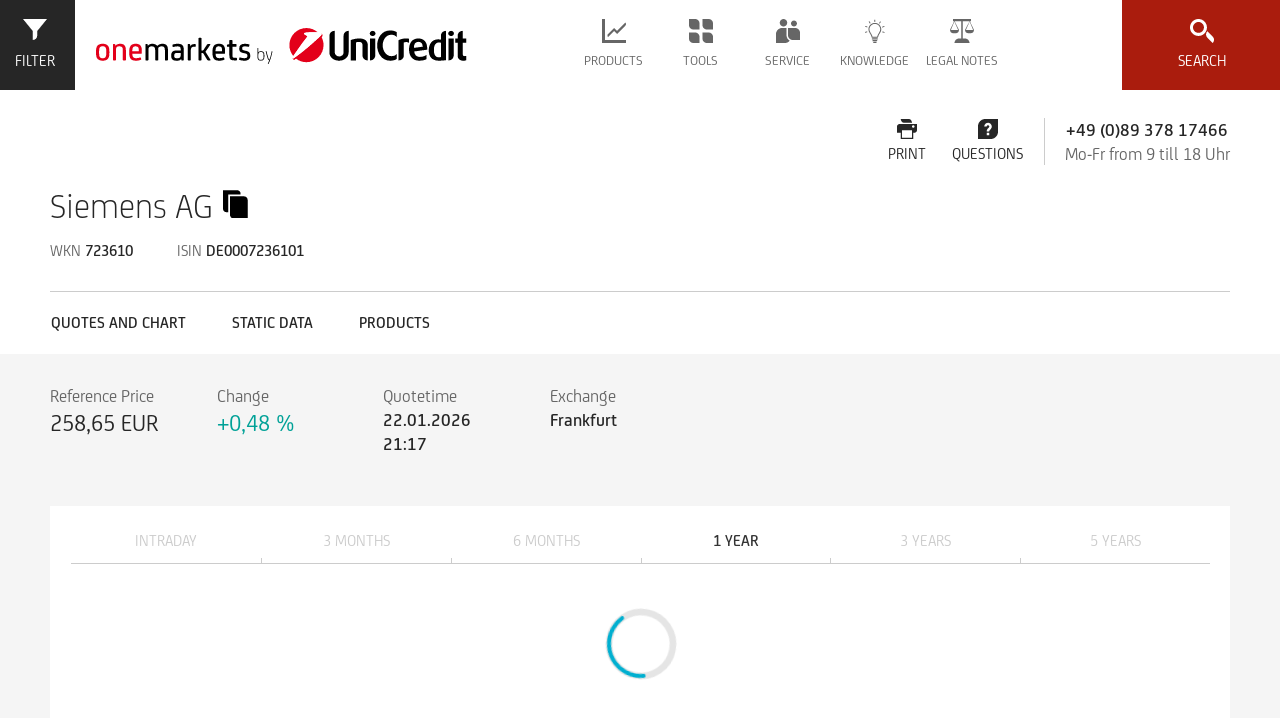

--- FILE ---
content_type: text/html;charset=utf-8
request_url: https://www.onemarkets.cz/en/underlyingpage.html/DE0007236101
body_size: 17475
content:
<!DOCTYPE html PUBLIC "-//W3C//DTD XHTML 1.0 Strict//EN" "http://www.w3.org/TR/xhtml1/DTD/xhtml1-strict.dtd">
<html class="onemarkets" lang="en">
<head>
	
<meta http-equiv="content-type" content="text/html; charset=UTF-8"/>
<meta name="keywords" content=""/>
<meta name="description" content=""/>

    <meta name="viewport" content="width=device-width, initial-scale=1, user-scalable=yes"/>
<link rel="stylesheet" type="text/css" href="/etc/designs/onemarkets-relaunch/css/onemarkets.css"/>

    

    

    
    
    <link rel="icon" type="image/vnd.microsoft.icon" href="/etc/designs/onemarkets-relaunch/favicon.ico"/>
    <link rel="shortcut icon" type="image/vnd.microsoft.icon" href="/etc/designs/onemarkets-relaunch/favicon.ico"/>
    
    
    


    <title>Siemens AG - onemarkets by UniCredit Czech Republic</title>
    <div class="etracker">

<!-- Copyright (c) 2000-2020 etracker GmbH. All rights reserved. -->
<!-- This material may not be reproduced, displayed, modified or distributed -->
<!-- without the express prior written permission of the copyright holder. -->
<!-- etracker tracklet 5.0 -->
<script type="text/javascript">

var et_pagename = "CQ5:CZ:Underlying page - DE0007236101";


var et_areas = "CZ/en";


var et_url = "/en/underlyingpage.html";


var _btNoJquery = true;

</script>
<script id="_etLoader" type="text/javascript" charset="UTF-8" data-block-cookies="true" data-respect-dnt="true" data-secure-code="AMEWvm" src="//static.etracker.com/code/e.js"></script>
<noscript><link rel="stylesheet" media="all" href="//www.etracker.de/cnt_css.php?et=AMEWvm&amp;v=4.0&amp;java=n&amp;et_easy=0&amp;et_pagename=&amp;et_areas=&amp;et_ilevel=0&amp;et_target=,0,0,0&amp;et_lpage=0&amp;et_trig=0&amp;et_se=0&amp;et_cust=0&amp;et_basket=&amp;et_url=&amp;et_tag=&amp;et_sub=&amp;et_organisation=&amp;et_demographic="/></noscript>
<!-- etracker tracklet 5.0 end --></div>

</head>


<body class="oh-page with-disclaimer">
	

<div class="oh-wrapper oh-grid">
    
    <noscript>
        <div class="noscript-warning">
            <p>Javascript is disabled in your browser. Please enable it for full functionality and experience.</p>
        </div>
    </noscript>
    <div class="cookieDisclaimer">

<div class="oh-cookie-disclaimer" data-enabled="false" data-cookie-key="cookie_disclaimer_en_CZ" data-cookie-duration="30">
    <div class="oh-grid-col cookie-content">
        
    </div>
</div></div>

   	

<header class="oh-header">
    <div id="basepageHeaderContainer" class="oh-header-container oh-grid-col oh-grid-col-12" style="top: 0px; width: 100%; height: 88px; z-index: 100; position:fixed; border: 0px; max-width:1922px; margin-left:20px;">
        
        <a href="#" rel="nofollow" class="oh-product-finder-toggle" data-oh-toggle="oh-enhanced-search" onmousedown="_etracker.sendEvent(new et_ClickEvent('Button','search-filter-open'))" title="Enhanced Search">
            <svg class="icon state-default" focusable="false"><use xmlns:xlink="http://www.w3.org/1999/xlink" xlink:href="/etc/designs/onemarkets-relaunch/icons-svg/sprite/sprite.svg#icon-filters"></use></svg>
            <svg class="icon state-close" focusable="false"><use xmlns:xlink="http://www.w3.org/1999/xlink" xlink:href="/etc/designs/onemarkets-relaunch/icons-svg/sprite/sprite.svg#icon-close"></use></svg>
            <span>Filter</span>
        </a>
        

        <div class="oh-branding">


    
    <a href="https://www.onemarkets.cz/en.html" class="oh-logo-si" title="">
        <svg preserveAspectRatio="xMidYMid" class="logo-hvb" style="height:88px;">
            <use xmlns:xlink="http://www.w3.org/1999/xlink" xlink:href="/etc/designs/onemarkets-relaunch/img/logos.svg#logo-onemarkets-landscape"></use>
        </svg>
    </a>
    
		<!-- SI has empty second logo, only first logo and small logo -->
    <a href="https://www.onemarkets.cz/en.html" class="oh-logo-si-small" title="">
        <svg preserveAspectRatio="xMidYMid" class="logo-si-small-svg">
            <use xmlns:xlink="http://www.w3.org/1999/xlink" xlink:href="/etc/designs/onemarkets-relaunch/img/logos.svg#logo-unicredit-vertical"></use>
        </svg>
    </a>
	
    
    

</div>


        <div class="navigation">

<nav role="navigation" class="oh-navbar">
    <div class="oh-lang-switch">








</div>

    <a href="#toggle-navigation" rel="nofollow" class="oh-navigation-toggle" data-oh-toggle="oh-navigation">
    <svg class="icon"><use class="state-close "xlink:href="/etc/designs/onemarkets-relaunch/icons-svg/sprite/sprite.svg#icon-close"></use><use class="state-default" xlink:href="/etc/designs/onemarkets-relaunch/icons-svg/sprite/sprite.svg#icon-hamburger"></use></svg>
	</a>
    <ul class="oh-navigation">
        
        <li class="flyout" data-dropdown="menu-items">
            <a href="#" rel="nofollow" class="nav-products" onmousedown="_etracker.sendEvent(new et_ClickEvent('Navigation','Products'))">
                <svg class="icon"><use class="state-default" xlink:href="/etc/designs/onemarkets-relaunch/icons-svg/sprite/sprite.svg#icon-products"></use></svg>
                <span>Products</span>
                <svg class="icon"><use class="state-default" xlink:href="/etc/designs/onemarkets-relaunch/icons-svg/sprite/sprite.svg#icon-arrow-down"></use></svg>
            </a>
            <ul class="menu-items">
                
                    <li>
                        
                            
                            
                                
                                    
                                        <a href="/en/underlyingpage.html/?zeichnungsProducts=1" rel="search" onmousedown="_etracker.sendEvent(new et_ClickEvent('Navigation','Subscription products'))">Subscription products</a>
                                    
                                    
                                
                            
                        
                    </li>
                
                    <li>
                        
                            
                            
                                
                                    
                                        <a href="/en/underlyingpage.html/?productNav=Product_Navigation_InvestmentProducts" rel="search" onmousedown="_etracker.sendEvent(new et_ClickEvent('Navigation','Structured products'))">Structured products</a>
                                    
                                    
                                
                            
                        
                    </li>
                
                    <li>
                        
                            
                            
                                
                                    
                                        <a href="/en/underlyingpage.html/?productNav=Product_Navigation_leverageProducts" rel="search" onmousedown="_etracker.sendEvent(new et_ClickEvent('Navigation','Leveraged Products'))">Leveraged Products</a>
                                    
                                    
                                
                            
                        
                    </li>
                
                    <li>
                        
                            
                            
                                
                                    
                                    
                                        <a href="/en/products/indices.html" onmousedown="_etracker.sendEvent(new et_ClickEvent('Navigation','Indices & Benchmarks'))">Indices & Benchmarks</a>
                                    
                                
                            
                        
                    </li>
                
                    <li>
                        
                            
                            
                                
                                    
                                    
                                        <a href="/en/products/fund.html" onmousedown="_etracker.sendEvent(new et_ClickEvent('Navigation','onemarkets Fund'))">onemarkets Fund</a>
                                    
                                
                            
                        
                    </li>
                
            </ul>
        </li>
        
        <li class="flyout" data-dropdown="menu-items">
            <a href="#" rel="nofollow" class="nav-tools" onmousedown="_etracker.sendEvent(new et_ClickEvent('Navigation','Tools'))">
                <svg class="icon"><use class="state-default" xlink:href="/etc/designs/onemarkets-relaunch/icons-svg/sprite/sprite.svg#icon-tools"></use></svg>
                <span>Tools</span>
                <svg class="icon"><use class="state-default" xlink:href="/etc/designs/onemarkets-relaunch/icons-svg/sprite/sprite.svg#icon-arrow-down"></use></svg>
            </a>
            <ul class="menu-items">
                
                    <li>
                        
                            
                            
                                
                                    
                                    
                                        <a href="/en/tools/underlying-matrix.html" onmousedown="_etracker.sendEvent(new et_ClickEvent('Navigation','Underlying Overview'))">Underlying Overview</a>
                                    
                                
                            
                        
                    </li>
                
                    <li>
                        
                            
                            
                                
                                    
                                    
                                        <a href="/en/tools/my-onemarkets.html" onmousedown="_etracker.sendEvent(new et_ClickEvent('Navigation','my.onemarkets'))">my.onemarkets</a>
                                    
                                
                            
                        
                    </li>
                
            </ul>
        </li>
        
        <li class="flyout" data-dropdown="menu-items">
            <a href="#" rel="nofollow" class="nav-service" onmousedown="_etracker.sendEvent(new et_ClickEvent('Navigation','Service'))">
                <svg class="icon"><use class="state-default" xlink:href="/etc/designs/onemarkets-relaunch/icons-svg/sprite/sprite.svg#icon-service"></use></svg>
                <span>Service</span>
                <svg class="icon"><use class="state-default" xlink:href="/etc/designs/onemarkets-relaunch/icons-svg/sprite/sprite.svg#icon-arrow-down"></use></svg>
            </a>
            <ul class="menu-items">
                
                    <li>
                        
                            
                            
                                
                                    
                                    
                                        <a href="/en/service/about-onemarkets.html" onmousedown="_etracker.sendEvent(new et_ClickEvent('Navigation','About onemarkets'))">About onemarkets</a>
                                    
                                
                            
                        
                    </li>
                
                    <li>
                        
                            
                            
                                
                                    
                                    
                                        <a href="/en/service/contact.html" onmousedown="_etracker.sendEvent(new et_ClickEvent('Navigation','Contact'))">Contact</a>
                                    
                                
                            
                        
                    </li>
                
                    <li>
                        
                            
                            
                                
                                    
                                    
                                        <a href="/en/service/onemarkets-tv.html" onmousedown="_etracker.sendEvent(new et_ClickEvent('Navigation','onemarkets TV'))">onemarkets TV</a>
                                    
                                
                            
                        
                    </li>
                
                    <li>
                        
                            
                            
                                
                                    
                                    
                                        <a href="/en/service/internship.html" onmousedown="_etracker.sendEvent(new et_ClickEvent('Navigation','Internship'))">Internship</a>
                                    
                                
                            
                        
                    </li>
                
                    <li>
                        
                            
                            
                                
                                    
                                    
                                        <a href="/en/service/mifid-ii-faqs.html" onmousedown="_etracker.sendEvent(new et_ClickEvent('Navigation','MiFID II FAQs'))">MiFID II FAQs</a>
                                    
                                
                            
                        
                    </li>
                
            </ul>
        </li>
        
        <li class="flyout" data-dropdown="menu-items">
            <a href="#" rel="nofollow" class="nav-knowledge" onmousedown="_etracker.sendEvent(new et_ClickEvent('Navigation','Knowledge'))">
                <svg class="icon"><use class="state-default" xlink:href="/etc/designs/onemarkets-relaunch/icons-svg/sprite/sprite.svg#icon-knowledge"></use></svg>
                <span>Knowledge</span>
                <svg class="icon"><use class="state-default" xlink:href="/etc/designs/onemarkets-relaunch/icons-svg/sprite/sprite.svg#icon-arrow-down"></use></svg>
            </a>
            <ul class="menu-items">
                
                    <li>
                        
                            
                            
                                
                                    
                                    
                                        <a href="/en/knowledge/express-reverse-convertible-protect-shares.html" onmousedown="_etracker.sendEvent(new et_ClickEvent('Navigation','Express Reverse Convertible Protect on Shares'))">Express Reverse Convertible Protect on Shares</a>
                                    
                                
                            
                        
                    </li>
                
                    <li>
                        
                            
                            
                                
                                    
                                    
                                        <a href="/en/knowledge/express-reverse-convertible-protect-indices.html" onmousedown="_etracker.sendEvent(new et_ClickEvent('Navigation','Express Reverse Convertible Protect on Indices'))">Express Reverse Convertible Protect on Indices</a>
                                    
                                
                            
                        
                    </li>
                
                    <li>
                        
                            
                            
                                
                                    
                                    
                                        <a href="/en/knowledge/express-certificates.html" onmousedown="_etracker.sendEvent(new et_ClickEvent('Navigation','Express Certificates'))">Express Certificates</a>
                                    
                                
                            
                        
                    </li>
                
                    <li>
                        
                            
                            
                                
                                    
                                    
                                        <a href="/en/knowledge/express-plus-certificates.html" onmousedown="_etracker.sendEvent(new et_ClickEvent('Navigation','Express Plus Certificates'))">Express Plus Certificates</a>
                                    
                                
                            
                        
                    </li>
                
            </ul>
        </li>
        
        <li class="flyout" data-dropdown="menu-items">
            <a href="#" rel="nofollow" class="nav-legal" onmousedown="_etracker.sendEvent(new et_ClickEvent('Navigation','Legal Notes'))">
                <svg class="icon"><use class="state-default" xlink:href="/etc/designs/onemarkets-relaunch/icons-svg/sprite/sprite.svg#icon-legal"></use></svg>
                <span>Legal Notes</span>
                <svg class="icon"><use class="state-default" xlink:href="/etc/designs/onemarkets-relaunch/icons-svg/sprite/sprite.svg#icon-arrow-down"></use></svg>
            </a>
            <ul class="menu-items">
                
                    <li>
                        
                            
                            
                                
                                    
                                    
                                        <a href="/en/legal/base-prospectuses.html" onmousedown="_etracker.sendEvent(new et_ClickEvent('Navigation','Base prospectuses'))">Base prospectuses</a>
                                    
                                
                            
                        
                    </li>
                
                    <li>
                        
                            
                            
                                
                                    
                                    
                                        <a href="/en/legal/registration-documents.html" onmousedown="_etracker.sendEvent(new et_ClickEvent('Navigation','Registration documents'))">Registration documents</a>
                                    
                                
                            
                        
                    </li>
                
                    <li>
                        
                            
                            
                                
                                    
                                    
                                        <a href="/en/legal/data-privacy.html" onmousedown="_etracker.sendEvent(new et_ClickEvent('Navigation','Data Privacy'))">Data Privacy</a>
                                    
                                
                            
                        
                    </li>
                
                    <li>
                        
                            
                            
                                
                                    
                                    
                                        <a href="/en/legal/disclaimer.html" onmousedown="_etracker.sendEvent(new et_ClickEvent('Navigation','Disclaimer'))">Disclaimer</a>
                                    
                                
                            
                        
                    </li>
                
                    <li>
                        
                            
                            
                                
                                    
                                    
                                        <a href="/en/legal/terms-and-conditions-of-use.html" onmousedown="_etracker.sendEvent(new et_ClickEvent('Navigation','Terms and conditions of use'))">Terms and conditions of use</a>
                                    
                                
                            
                        
                    </li>
                
                    <li>
                        
                            
                            
                                
                                    
                                    
                                        <a href="/en/legal/announcements---notices.html" onmousedown="_etracker.sendEvent(new et_ClickEvent('Navigation','Announcements & Notices'))">Announcements & Notices</a>
                                    
                                
                            
                        
                    </li>
                
                    <li>
                        
                            
                            
                                
                                    
                                    
                                        <a href="/en/legal/licensing-notes.html" onmousedown="_etracker.sendEvent(new et_ClickEvent('Navigation','Licensing notes'))">Licensing notes</a>
                                    
                                
                            
                        
                    </li>
                
                    <li>
                        
                            
                            
                                
                                    
                                    
                                        <a href="/en/legal/resolution-of-banks-and-creditor-participation.html" onmousedown="_etracker.sendEvent(new et_ClickEvent('Navigation','Resolution of banks and creditor participation'))">Resolution of banks and creditor participation</a>
                                    
                                
                            
                        
                    </li>
                
                    <li>
                        
                            
                            
                                
                                    
                                    
                                        <a href="/en/legal/systematic-internaliser.html" onmousedown="_etracker.sendEvent(new et_ClickEvent('Navigation','Systematic Internaliser'))">Systematic Internaliser</a>
                                    
                                
                            
                        
                    </li>
                
                    <li>
                        
                            
                            
                                
                                    
                                    
                                        <a href="/en/legal/conflicts-of-interest.html" onmousedown="_etracker.sendEvent(new et_ClickEvent('Navigation','Conflicts of interest'))">Conflicts of interest</a>
                                    
                                
                            
                        
                    </li>
                
                    <li>
                        
                            
                            
                                
                                    
                                    
                                        <a href="/en/legal/emir.html" onmousedown="_etracker.sendEvent(new et_ClickEvent('Navigation','EMIR'))">EMIR</a>
                                    
                                
                            
                        
                    </li>
                
                    <li>
                        
                            
                            
                                
                                    
                                    
                                        <a href="/en/legal/esg-methodology.html" onmousedown="_etracker.sendEvent(new et_ClickEvent('Navigation','ESG Methodology'))">ESG Methodology</a>
                                    
                                
                            
                        
                    </li>
                
                    <li>
                        
                            
                                <a href="/en/legal/sustainability-risks.html" target="_blank" onmousedown="_etracker.sendEvent(new et_ClickEvent('Navigation','Sustainability Risks'))">Sustainability Risks</a>
                            
                            
                        
                    </li>
                
            </ul>
        </li>
        
        
        
        <li class="flyout oh-lang-switch-mobile">


</li>

    </ul>
</nav></div>


        <a href="#toggle-search" rel="nofollow" class="oh-search-toggle" data-oh-toggle="oh-quicksearch" onmousedown="_etracker.sendEvent(new et_ClickEvent('Button','quick-search-open'))">
            <svg class="icon state-default" focusable="false"><use xmlns:xlink="http://www.w3.org/1999/xlink" xlink:href="/etc/designs/onemarkets-relaunch/icons-svg/sprite/sprite.svg#icon-search"></use></svg>
            <svg class="icon state-close" focusable="false"><use xmlns:xlink="http://www.w3.org/1999/xlink" xlink:href="/etc/designs/onemarkets-relaunch/icons-svg/sprite/sprite.svg#icon-close"></use></svg>
            <span>Search</span>
        </a>
    </div>

    <div class="quick-search quickSearch">

<div class="oh-quicksearch-wrapper">
    <div class="oh-container oh-quicksearch" data-layer="1">
        <div class="h2 headline oh-grid-col oh-grid-col-12">Search for products</div>
        <form action="/en.omr-quick-search.html" class="oh-quicksearch-form oh-form" data-suggest-url="/en.omr-suggestions.json">
            <div class="oh-grid-col oh-grid-col-12 input-group">
                <div class="oh-input">
                	
	                	
	                	
	                    	<input type="text" name="query" placeholder="ISIN / Name" class="oh-validate validate-group required" tabindex="0" autocomplete="off">
	                    
                    
                </div>
                <div class="oh-input" style="display:none">
                    <input type="text" name="groupId" tabindex="-1">
                </div>
                <button type="submit" tabindex="0">Search<svg class="icon"><use class="state-default" xlink:href="/etc/designs/onemarkets-relaunch/icons-svg/sprite/sprite.svg#icon-search"></use></svg></button>
                <p class="error-text">Please enter a ISIN or product name</p>
            </div>
        </form>
        <div class="oh-quicksearch-results"></div>
    </div>
</div></div>


    
    


<div id="broker-choice" class="popover lightbox broker-choice" data-alert="product_page_content_broker_choice_alert">
    <div class="popover-title">product_page_content_broker_choice_title</div>
    <div class="popover-content">
        <div class="logo-grid">

            
            <div class="logo-box">
                <a href="https://my.hypovereinsbank.de/login?view=/de/login.jsp&target=/de/banking/depot/wertpapierhandel/wertpapierkauf.jsp&wkn=#WKN#" onmousedown="_etracker.sendEvent(new et_ClickEvent('brokerchoice-HVB','#ISIN#-#WKN#'))" data-broker="HVB">
                    <span><img src="/etc/designs/onemarkets-relaunch/img/logos/onemarkets-hypovereinsbank.png"/></span>
                    <div class="logo-name">HypoVereinsbank</div>
                </a>
            </div>
            
            <div class="logo-box">
                <a href="https://www.1822direkt.de/" onmousedown="_etracker.sendEvent(new et_ClickEvent('brokerchoice-1822direkt','#ISIN#-#WKN#'))" data-broker="1822direkt">
                    <span><img src="/etc/designs/onemarkets-relaunch/img/logos/onemarkets-1822direct.png"/></span>
                    <div class="logo-name">1822 direkt</div>
                </a>
            </div>
            
            <div class="logo-box">
                <a href="https://konto.mybenk.de/onlinebanking-benk/brokerage/quoteBasedOrderCommandAction.do?method=order&isin=#ISIN#&tradeType=buy" onmousedown="_etracker.sendEvent(new et_ClickEvent('brokerchoice-benk','#ISIN#-#WKN#'))" data-broker="benk">
                    <span><img src="/etc/designs/onemarkets-relaunch/img/logos/onemarkets-benk.png"/></span>
                    <div class="logo-name">benk</div>
                </a>
            </div>
            
            <div class="logo-box">
                <a href="http://www.comdirect.de/tx/index.jsp?ziel=livetrading&wpkennung=#WKN#&emittent=2888&selektionkaufverkauf=kauf" onmousedown="_etracker.sendEvent(new et_ClickEvent('brokerchoice-comdirect','#ISIN#-#WKN#'))" data-broker="comdirect">
                    <span><img src="/etc/designs/onemarkets-relaunch/img/logos/onemarkets-comdirect.png"/></span>
                    <div class="logo-name">comdirect</div>
                </a>
            </div>
            
            <div class="logo-box">
                <a href="https://www.cortalconsors.de/euroWebDe/-?$part=Monalisa.defaultPage&$event=buy&securityCodeType=I&securityCode=#ISIN#" onmousedown="_etracker.sendEvent(new et_ClickEvent('brokerchoice-cortalconsors','#ISIN#-#WKN#'))" data-broker="cortalconsors">
                    <span><img src="/etc/designs/onemarkets-relaunch/img/logos/onemarkets-consorsbank.png"/></span>
                    <div class="logo-name">Consorsbank</div>
                </a>
            </div>
            
            <div class="logo-box">
                <a href="https://konto.flatex.de/banking-flatex/orderCommand?isin=#ISIN#" onmousedown="_etracker.sendEvent(new et_ClickEvent('brokerchoice-flatex','#ISIN#-#WKN#'))" data-broker="flatex">
                    <span><img src="/etc/designs/onemarkets-relaunch/img/logos/onemarkets-flatex.png"/></span>
                    <div class="logo-name">flatex</div>
                </a>
            </div>
            
            <div class="logo-box">
                <a href="https://banking.ing-diba.de/webkunden/passLogin.do?action=kaufen&param=#ISIN#" onmousedown="_etracker.sendEvent(new et_ClickEvent('brokerchoice-ingdiba','#ISIN#-#WKN#'))" data-broker="ingdiba">
                    <span><img src="/etc/designs/onemarkets-relaunch/img/logos/onemarkets-ing-diba.png"/></span>
                    <div class="logo-name">ING-DiBa</div>
                </a>
            </div>
            
            <div class="logo-box">
                <a href="https://meine.deutsche-bank.de/maxblue?gvo=DirectTradeNotification&wknOrIsin=#ISIN#" onmousedown="_etracker.sendEvent(new et_ClickEvent('brokerchoice-maxblue','#ISIN#-#WKN#'))" data-broker="maxblue">
                    <span><img src="/etc/designs/onemarkets-relaunch/img/logos/onemarkets-maxblue.png"/></span>
                    <div class="logo-name">maxblue</div>
                </a>
            </div>
            
            <div class="logo-box">
                <a href="https://webtrading.onvista-bank.de?block=trading&isin=#ISIN#" onmousedown="_etracker.sendEvent(new et_ClickEvent('brokerchoice-onvista','#ISIN#-#WKN#'))" data-broker="onvista">
                    <span><img src="/etc/designs/onemarkets-relaunch/img/logos/onemarkets-onvistabank.png"/></span>
                    <div class="logo-name">OnVista Bank</div>
                </a>
            </div>
            
            <div class="logo-box">
                <a href="https://meindepot.sbroker.de/mainframeset.html?transTypeId=1&secValue=#ISIN#" onmousedown="_etracker.sendEvent(new et_ClickEvent('brokerchoice-sbroker','#ISIN#-#WKN#'))" data-broker="sbroker">
                    <span><img src="/etc/designs/onemarkets-relaunch/img/logos/onemarkets-sbroker.png"/></span>
                    <div class="logo-name">S Broker</div>
                </a>
            </div>
            
            <div class="logo-box">
                <a href="https://www.targobank.de/de/banque/ORD_OrderProcessDJ.aspx?DirectJump=1&isin=#ISIN#&sens=A" onmousedown="_etracker.sendEvent(new et_ClickEvent('brokerchoice-targo','#ISIN#-#WKN#'))" data-broker="targo">
                    <span><img src="/etc/designs/onemarkets-relaunch/img/logos/onemarkets-targobank.png"/></span>
                    <div class="logo-name">TARGOBANK</div>
                </a>
            </div>
            
            <div class="logo-box">
                <a href="https://konto.vitrade.de/onlinebanking-vitrade/orderCommandAction.do?method=order&tradingPlace=A82&isin=#ISIN#&lang=de" onmousedown="_etracker.sendEvent(new et_ClickEvent('brokerchoice-vitrade','#ISIN#-#WKN#'))" data-broker="vitrade">
                    <span><img src="/etc/designs/onemarkets-relaunch/img/logos/onemarkets-vitrade.png"/></span>
                    <div class="logo-name">ViTrade</div>
                </a>
            </div>
            
            <div class="logo-box">
                <a href="https://portal.hellobank.at/group/guest/flowdispatcher?ucs=KAUF&external&isin=#ISIN#&exchange=XBER" onmousedown="_etracker.sendEvent(new et_ClickEvent('brokerchoice-hellobank','#ISIN#-#WKN#'))" data-broker="hellobank">
                    <span><img src="/etc/designs/onemarkets-relaunch/img/logos/onemarkets-hellobank.png"/></span>
                    <div class="logo-name">Hello bank</div>
                </a>
            </div>
            
            <div class="logo-box">
                <a href="https://netbanking.sparkasse.at/trading?isin=#ISIN#" onmousedown="_etracker.sendEvent(new et_ClickEvent('brokerchoice-erstebank','#ISIN#-#WKN#'))" data-broker="erstebank">
                    <span><img src="/etc/designs/onemarkets-relaunch/img/logos/EB_slogan_cmyk_HG.png"/></span>
                    <div class="logo-name">Erste Bank</div>
                </a>
            </div>
            

        </div>
    </div>
</div>

    <div class="search enhancedSearch">

<div class="oh-enhanced-search" data-request-url="/en.omr-search.html" data-filter-url="/en.omr-filter.json" data-product-finder="default" data-immediate-search="false" data-layer="1">
    
<div class="oh-grid-col oh-grid-col-5-3 oh-product-finder">
    
<form id="product-filters" class="oh-product-filters open">
    <div class="scroll-wrapper">
        <div class="navigation-wrapper">
            <button class="toggle-product-finder" type="button" data-id="oh-product-navigation" onmousedown="_etracker.sendEvent(new et_ClickEvent('Filter','Produkte-Tab'))">Products</button>
            <button class="toggle-product-finder active" type="button" onmousedown="_etracker.sendEvent(new et_ClickEvent('Filter','Filter-Tab'))">Filters</button>
        </div>

        
<a rel="nofollow" class="search-category-trigger open" data-oh-toggle="filters-primary" onmousedown="_etracker.sendEvent(new et_ClickEvent('Filter-Filter','Hauptfilter'))">
    Primary filters<svg class="icon"><use class="state-default" xlink:href="/etc/designs/onemarkets-relaunch/icons-svg/sprite/sprite.svg#icon-arrow-down"></use></svg>
</a>

<fieldset class="search-category filters-primary open" data-immediate-submit="1">

    <!-- productgroup / Produkttyp -->
    <div class="filter select-filter">
        <label for="productgroup">Product type</label>
        <input type="text" class="dropdown-focushelper" aria-hidden="true" />
        <div class="dropdown as-select searchable" data-dropdown="dropdown-menu">
            <a href="#" rel="nofollow" class="dropdown-toggle" onmousedown="_etracker.sendEvent(new et_ClickEvent('Filter-Filter-Hauptfilter','Produkttyp'))">
                <svg class="icon"><use class="state-default" xlink:href="/etc/designs/onemarkets-relaunch/icons-svg/sprite/sprite.svg#icon-search"></use></svg>
                <span class="dropdown-title">(all)</span>
                <div class="dropdown-search"><input /></div>
            </a>
            <ul id="productgroup-dropdown" class="dropdown-menu" tabindex="-1">
                <li class="option" data-value="all">(all)</li>
            </ul>
            <select id="productgroup" name="productgroup" form="product-filters"><option></option></select>
        </div>
    </div>

    <!-- underlyingType / Basiswerttyp -->
    <div class="filter select-filter">
        <label for="underlyingType">Underlying type</label>
        <input type="text" class="dropdown-focushelper" aria-hidden="true" />
        <div class="dropdown as-select searchable" data-dropdown="dropdown-menu">
            <a href="#" rel="nofollow" class="dropdown-toggle" onmousedown="_etracker.sendEvent(new et_ClickEvent('Filter-Filter-Hauptfilter','Basiswerttyp'))">
                <svg class="icon"><use class="state-default" xlink:href="/etc/designs/onemarkets-relaunch/icons-svg/sprite/sprite.svg#icon-search"></use></svg>
                <span class="dropdown-title">(all)</span>
                <div class="dropdown-search"><input /></div>
            </a>
            <ul id="underlyingType-dropdown" class="dropdown-menu" tabindex="-1">
                <li class="option" data-value="all">(all)</li>
            </ul>
            <select id="underlyingType" name="underlyingType" form="product-filters"><option></option></select>
        </div>
    </div>

    <!-- underlying / Basiswert -->
    <div class="filter select-filter">
        <label for="underlying">Underlying</label>
        <input type="text" class="dropdown-focushelper" aria-hidden="true" />
        <div class="dropdown as-select searchable" data-dropdown="dropdown-menu">
            <a href="#" rel="nofollow" class="dropdown-toggle" onmousedown="_etracker.sendEvent(new et_ClickEvent('Filter-Filter-Hauptfilter','Basiswert'))">
                <svg class="icon"><use class="state-default" xlink:href="/etc/designs/onemarkets-relaunch/icons-svg/sprite/sprite.svg#icon-search"></use></svg>
                <span class="dropdown-title">(all)</span>
                <div class="dropdown-search"><input /></div>
            </a>
            <ul id="underlying-dropdown" class="dropdown-menu" tabindex="-1">
                <li class="option" data-value="all">(all)</li>
            </ul>
            <select id="underlying" name="underlying" form="product-filters"><option></option></select>
        </div>
    </div>

    <!-- region / Region -->
    <div class="filter select-filter">
        <label for="region">Region</label>
        <input type="text" class="dropdown-focushelper" aria-hidden="true" />
        <div class="dropdown as-select searchable" data-dropdown="dropdown-menu">
            <a href="#" rel="nofollow" class="dropdown-toggle" onmousedown="_etracker.sendEvent(new et_ClickEvent('Filter-Filter-Hauptfilter','Region'))">
                <svg class="icon"><use class="state-default" xlink:href="/etc/designs/onemarkets-relaunch/icons-svg/sprite/sprite.svg#icon-search"></use></svg>
                <span class="dropdown-title">(all)</span>
                <div class="dropdown-search"><input /></div>
            </a>
            <ul id="region-dropdown" class="dropdown-menu" tabindex="-1">
                <li class="option" data-value="all">(all)</li>
            </ul>
            <select id="region" name="region" form="product-filters"><option></option></select>
        </div>
    </div>

    <!-- topic / Thema -->
    <div class="filter select-filter">
        <label for="topic">Topic</label>
        <input type="text" class="dropdown-focushelper" aria-hidden="true" />
        <div class="dropdown as-select searchable" data-dropdown="dropdown-menu">
            <a href="#" rel="nofollow" class="dropdown-toggle" onmousedown="_etracker.sendEvent(new et_ClickEvent('Filter-Filter-Hauptfilter','Thema'))">
                <svg class="icon"><use class="state-default" xlink:href="/etc/designs/onemarkets-relaunch/icons-svg/sprite/sprite.svg#icon-search"></use></svg>
                <span class="dropdown-title">(all)</span>
                <div class="dropdown-search"><input /></div>
            </a>
            <ul id="topic-dropdown" class="dropdown-menu" tabindex="-1">
                <li class="option" data-value="all">(all)</li>
            </ul>
            <select id="topic" name="topic" form="product-filters"><option></option></select>
        </div>
    </div>

    <!-- industry / Branche -->
    <div class="filter select-filter">
        <label for="industry">Sector</label>
        <input type="text" class="dropdown-focushelper" aria-hidden="true" />
        <div class="dropdown as-select searchable" data-dropdown="dropdown-menu">
            <a href="#" rel="nofollow" class="dropdown-toggle" onmousedown="_etracker.sendEvent(new et_ClickEvent('Filter-Filter-Hauptfilter','Branche'))">
                <svg class="icon"><use class="state-default" xlink:href="/etc/designs/onemarkets-relaunch/icons-svg/sprite/sprite.svg#icon-search"></use></svg>
                <span class="dropdown-title">(all)</span>
                <div class="dropdown-search"><input /></div>
            </a>
            <ul id="industry-dropdown" class="dropdown-menu" tabindex="-1">
                <li class="option" data-value="all">(all)</li>
            </ul>
            <select id="industry" name="industry" form="product-filters"><option></option></select>
        </div>
    </div>
</fieldset>


        


<a rel="nofollow" class="search-category-trigger" data-oh-toggle="filters-esg" tabindex="0" onmousedown="_etracker.sendEvent(new et_ClickEvent('Filter-Filter','Esgfilter'))">
    SUSTAINABILITY FILTER<svg class="icon"><use class="state-default" xlink:href="/etc/designs/onemarkets-relaunch/icons-svg/sprite/sprite.svg#icon-arrow-down"></use></svg>
</a>

<fieldset class="search-category filters-esg">
    
        <label class="choice-input filter boolean-filter" for="esgProducts">
            <input type="checkbox" id="esgProducts" name="esgProducts" form="product-filters" tabindex="0" data-initial="false"
                onmousedown="_etracker.sendEvent(new et_ClickEvent('Filter-Filter-Esgfilter','esgProducts'))" onchange="esgProductsToggle()">
            <svg class="icon"><use class="checkmark" xlink:href="/etc/designs/onemarkets-relaunch/icons-svg/sprite/sprite.svg#icon-checkmark"></use></svg>
            <span>Structured securities with sustainable features</span>
        </label>

        <div class="esg-additional-filters">
            <label class="choice-input filter boolean-filter" for="classAProducts">
                <input type="checkbox" id="classAProducts" name="classAProducts" form="product-filters" tabindex="0" data-initial="false"
                onmousedown="_etracker.sendEvent(new et_ClickEvent('Filter-Filter-Esgfilter','classAProducts'))" onchange="classProductsToggle()">
                <svg class="icon"><use class="checkmark" xlink:href="/etc/designs/onemarkets-relaunch/icons-svg/sprite/sprite.svg#icon-checkmark"></use></svg>
                <span>A: With ecological investments (taxonomy-conforming)</span>
            </label>

            <label class="choice-input filter boolean-filter" for="classBProducts">
                <input type="checkbox" id="classBProducts" name="classBProducts" form="product-filters" tabindex="0" data-initial="false"
                onmousedown="_etracker.sendEvent(new et_ClickEvent('Filter-Filter-Esgfilter','classBProducts'))" onchange="classProductsToggle()">
                <svg class="icon"><use class="checkmark" xlink:href="/etc/designs/onemarkets-relaunch/icons-svg/sprite/sprite.svg#icon-checkmark"></use></svg>
                <span>B: With sustainable investments (according to SFDR)</span>
            </label>

            <label class="choice-input filter boolean-filter" for="classCProducts">
                <input type="checkbox" id="classCProducts" name="classCProducts" form="product-filters" tabindex="0" data-initial="false"
                onmousedown="_etracker.sendEvent(new et_ClickEvent('Filter-Filter-Esgfilter','classCProducts'))" onchange="classProductsToggle()">
                <svg class="icon"><use class="checkmark" xlink:href="/etc/designs/onemarkets-relaunch/icons-svg/sprite/sprite.svg#icon-checkmark"></use></svg>
                <span>C: Consideration of principal adverse impacts</span>
            </label>
        </div>
    

    <label class="choice-input filter boolean-filter" for="sfdrProducts">
        <input type="checkbox" id="sfdrProducts" name="sfdrProducts" form="product-filters" tabindex="0" data-initial="false"
            onmousedown="_etracker.sendEvent(new et_ClickEvent('Filter-Filter-Esgfilter','sfdrProducts'))" onchange="sfdrProductsToggle()">
        <svg class="icon"><use class="checkmark" xlink:href="/etc/designs/onemarkets-relaunch/icons-svg/sprite/sprite.svg#icon-checkmark"></use></svg>
        <span>SFDR Classification</span>
    </label>

    <div class="esg-additional-filters">
        <label class="choice-input filter boolean-filter" for="sfdrClassAProducts">
            <input type="checkbox" id="sfdrClassAProducts" name="sfdrClassAProducts" form="product-filters" tabindex="0" data-initial="false"
            onmousedown="_etracker.sendEvent(new et_ClickEvent('Filter-Filter-Esgfilter','sfdrClassAProducts'))" onchange="sfdrClassProductsToggle()">
            <svg class="icon"><use class="checkmark" xlink:href="/etc/designs/onemarkets-relaunch/icons-svg/sprite/sprite.svg#icon-checkmark"></use></svg>
            <span>Art. 6 funds</span>
        </label>

        <label class="choice-input filter boolean-filter" for="sfdrClassBProducts">
            <input type="checkbox" id="sfdrClassBProducts" name="sfdrClassBProducts" form="product-filters" tabindex="0" data-initial="false"
            onmousedown="_etracker.sendEvent(new et_ClickEvent('Filter-Filter-Esgfilter','sfdrClassBProducts'))" onchange="sfdrClassProductsToggle()">
            <svg class="icon"><use class="checkmark" xlink:href="/etc/designs/onemarkets-relaunch/icons-svg/sprite/sprite.svg#icon-checkmark"></use></svg>
            <span>Art. 8 funds</span>
        </label>

        <label class="choice-input filter boolean-filter" for="sfdrClassCProducts">
            <input type="checkbox" id="sfdrClassCProducts" name="sfdrClassCProducts" form="product-filters" tabindex="0" data-initial="false"
            onmousedown="_etracker.sendEvent(new et_ClickEvent('Filter-Filter-Esgfilter','sfdrClassCProducts'))" onchange="sfdrClassProductsToggle()">
            <svg class="icon"><use class="checkmark" xlink:href="/etc/designs/onemarkets-relaunch/icons-svg/sprite/sprite.svg#icon-checkmark"></use></svg>
            <span>Art. 9 funds</span>
        </label>
    </div>
    <script src="/etc/designs/onemarkets-relaunch/js/esg/esg.js"></script>
</fieldset>


        


<a rel="nofollow" class="search-category-trigger" data-oh-toggle="filters-secondary" tabindex="0" onmousedown="_etracker.sendEvent(new et_ClickEvent('Filter-Filter','Weiterfilter'))">
    Additional Filters<svg class="icon"><use class="state-default" xlink:href="/etc/designs/onemarkets-relaunch/icons-svg/sprite/sprite.svg#icon-arrow-down"></use></svg>
</a>

<fieldset class="search-category filters-secondary">
    <label class="choice-input filter boolean-filter" for="zeichnungsProducts">
        <input type="checkbox" id="zeichnungsProducts" name="zeichnungsProducts" form="product-filters" tabindex="0" data-initial="false" onmousedown="_etracker.sendEvent(new et_ClickEvent('Filter-Filter-Weiterfilter','zeichnungsProducts'))">
        <svg class="icon"><use class="checkmark" xlink:href="/etc/designs/onemarkets-relaunch/icons-svg/sprite/sprite.svg#icon-checkmark"></use></svg>
        <span>Only subscription products</span>
    </label>

    <label class="choice-input filter boolean-filter" for="intradayIssued">
        <input type="checkbox" id="intradayIssued" name="intradayIssued" form="product-filters" tabindex="0" data-initial="false" onmousedown="_etracker.sendEvent(new et_ClickEvent('Filter-Filter-Weiterfilter','intradayIssued'))">
        <svg class="icon"><use class="checkmark" xlink:href="/etc/designs/onemarkets-relaunch/icons-svg/sprite/sprite.svg#icon-checkmark"></use></svg>
        <span>Only intraday issued products</span>
    </label>

    <div class="filter date-filter">
        <label>Final payment date</label>
        <div class="oh-input">
            <input name="maturityMin" type="text" id="maturityMin" data-max="maturityMax" form="product-filters" placeholder="DD.MM.YYYY" tabindex="0" data-initial="" data-i18n-labels="{&quot;previousMonth&quot;:&quot;Previous month&quot;,&quot;nextMonth&quot;:&quot;Next month&quot;,&quot;months&quot;:[&quot;January&quot;,&quot;February&quot;,&quot;March&quot;,&quot;April&quot;,&quot;May&quot;,&quot;June&quot;,&quot;July&quot;,&quot;August&quot;,&quot;September&quot;,&quot;October&quot;,&quot;November&quot;,&quot;December&quot;],&quot;weekdays&quot;:[&quot;Sunday&quot;,&quot;Monday&quot;,&quot;Tuesday&quot;,&quot;Wednesday&quot;,&quot;Thurday&quot;,&quot;Friday&quot;,&quot;Saturday&quot;],&quot;weekdaysShort&quot;:[&quot;Sun&quot;,&quot;Mon&quot;,&quot;Tue&quot;,&quot;Wed&quot;,&quot;Thu&quot;,&quot;Fri&quot;,&quot;Sat&quot;]}"  onmousedown="_etracker.sendEvent(new et_ClickEvent('Filter-Filter-Weiterfilter','MaturityMin'))">
            <svg class="icon"><use class="state-default" xlink:href="/etc/designs/onemarkets-relaunch/icons-svg/sprite/sprite.svg#icon-calendar"></use></svg>
        </div>
        <div class="oh-input">
            <input name="maturityMax" type="text" id="maturityMax" data-min="maturityMin" form="product-filters" placeholder="DD.MM.YYYY" tabindex="0" data-initial="" data-i18n-labels="{&quot;previousMonth&quot;:&quot;Previous month&quot;,&quot;nextMonth&quot;:&quot;Next month&quot;,&quot;months&quot;:[&quot;January&quot;,&quot;February&quot;,&quot;March&quot;,&quot;April&quot;,&quot;May&quot;,&quot;June&quot;,&quot;July&quot;,&quot;August&quot;,&quot;September&quot;,&quot;October&quot;,&quot;November&quot;,&quot;December&quot;],&quot;weekdays&quot;:[&quot;Sunday&quot;,&quot;Monday&quot;,&quot;Tuesday&quot;,&quot;Wednesday&quot;,&quot;Thurday&quot;,&quot;Friday&quot;,&quot;Saturday&quot;],&quot;weekdaysShort&quot;:[&quot;Sun&quot;,&quot;Mon&quot;,&quot;Tue&quot;,&quot;Wed&quot;,&quot;Thu&quot;,&quot;Fri&quot;,&quot;Sat&quot;]}"  onmousedown="_etracker.sendEvent(new et_ClickEvent('Filter-Filter-Weiterfilter','MaturityMax'))">
            <svg class="icon"><use class="state-default" xlink:href="/etc/designs/onemarkets-relaunch/icons-svg/sprite/sprite.svg#icon-calendar"></use></svg>
        </div>
    </div>

    <label class="choice-input filter boolean-filter" for="maturityOpenEnd">
        <input type="checkbox" id="maturityOpenEnd" name="maturityOpenEnd" form="product-filters" tabindex="0" data-initial="false"  onmousedown="_etracker.sendEvent(new et_ClickEvent('Filter-Filter-Weiterfilter','MaturityOpenEnd'))">
        <svg class="icon"><use class="checkmark" xlink:href="/etc/designs/onemarkets-relaunch/icons-svg/sprite/sprite.svg#icon-checkmark"></use></svg>
        <span>Open end</span>
    </label>

    <div class="filter date-filter">
        <label>Final observation date</label>
        <div class="oh-input">
            <input name="bewertungsTagMin" type="text" id="bewertungsTagMin" data-max="bewertungsTagMax" form="product-filters" placeholder="DD.MM.YYYY" tabindex="0" data-initial="" data-i18n-labels="{&quot;previousMonth&quot;:&quot;Previous month&quot;,&quot;nextMonth&quot;:&quot;Next month&quot;,&quot;months&quot;:[&quot;January&quot;,&quot;February&quot;,&quot;March&quot;,&quot;April&quot;,&quot;May&quot;,&quot;June&quot;,&quot;July&quot;,&quot;August&quot;,&quot;September&quot;,&quot;October&quot;,&quot;November&quot;,&quot;December&quot;],&quot;weekdays&quot;:[&quot;Sunday&quot;,&quot;Monday&quot;,&quot;Tuesday&quot;,&quot;Wednesday&quot;,&quot;Thurday&quot;,&quot;Friday&quot;,&quot;Saturday&quot;],&quot;weekdaysShort&quot;:[&quot;Sun&quot;,&quot;Mon&quot;,&quot;Tue&quot;,&quot;Wed&quot;,&quot;Thu&quot;,&quot;Fri&quot;,&quot;Sat&quot;]}"  onmousedown="_etracker.sendEvent(new et_ClickEvent('Filter-Filter-Weiterfilter','bewertungsTagMax'))">
            <svg class="icon"><use class="state-default" xlink:href="/etc/designs/onemarkets-relaunch/icons-svg/sprite/sprite.svg#icon-calendar"></use></svg>
        </div>
        <div class="oh-input">
            <input name="bewertungsTagMax" type="text" id="bewertungsTagMax" data-min="bewertungsTagMin" form="product-filters" placeholder="DD.MM.YYYY" tabindex="0" data-initial="" data-i18n-labels="{&quot;previousMonth&quot;:&quot;Previous month&quot;,&quot;nextMonth&quot;:&quot;Next month&quot;,&quot;months&quot;:[&quot;January&quot;,&quot;February&quot;,&quot;March&quot;,&quot;April&quot;,&quot;May&quot;,&quot;June&quot;,&quot;July&quot;,&quot;August&quot;,&quot;September&quot;,&quot;October&quot;,&quot;November&quot;,&quot;December&quot;],&quot;weekdays&quot;:[&quot;Sunday&quot;,&quot;Monday&quot;,&quot;Tuesday&quot;,&quot;Wednesday&quot;,&quot;Thurday&quot;,&quot;Friday&quot;,&quot;Saturday&quot;],&quot;weekdaysShort&quot;:[&quot;Sun&quot;,&quot;Mon&quot;,&quot;Tue&quot;,&quot;Wed&quot;,&quot;Thu&quot;,&quot;Fri&quot;,&quot;Sat&quot;]}" onmousedown="_etracker.sendEvent(new et_ClickEvent('Filter-Filter-Weiterfilter','bewertungsTagMin'))">
            <svg class="icon"><use class="state-default" xlink:href="/etc/designs/onemarkets-relaunch/icons-svg/sprite/sprite.svg#icon-calendar"></use></svg>
        </div>
    </div>

    <label class="choice-input filter boolean-filter" for="bewertungsTagOpenEnd">
        <input type="checkbox" id="bewertungsTagOpenEnd" name="bewertungsTagOpenEnd" form="product-filters" tabindex="0" data-initial="false" onmousedown="_etracker.sendEvent(new et_ClickEvent('Filter-Filter-Weiterfilter','bewertungsTagOpenEnd'))">
        <svg class="icon"><use class="checkmark" xlink:href="/etc/designs/onemarkets-relaunch/icons-svg/sprite/sprite.svg#icon-checkmark"></use></svg>
        <span>Open End</span>
    </label>

    <div class="filter select-filter">
        <label for="paymentCurrency">Product currency</label>
        <input type="text" class="dropdown-focushelper" aria-hidden="true" tabindex="0">
        <div class="dropdown as-select searchable" data-dropdown="dropdown-menu" data-dropdown-id="dropdown-7" data-initial="all">
            <a href="#" rel="nofollow" class="dropdown-toggle" tabindex="0" onmousedown="_etracker.sendEvent(new et_ClickEvent('Filter-Filter-Weiterfilter','paymentCurrency'))">
                <svg class="icon"><use class="state-default" xlink:href="/etc/designs/onemarkets-relaunch/icons-svg/sprite/sprite.svg#icon-search"></use></svg>
                <span class="dropdown-title">(all)</span>
                <div class="dropdown-search"><input tabindex="0" type="button" value=""></div>
            </a>
            <ul id="paymentCurrency-dropdown" class="dropdown-menu" tabindex="-1">
                <li class="option selected" data-value="all">(all)</li>
            </ul>
            <select id="paymentCurrency" name="paymentCurrency" form="product-filters" tabindex="0"><option value="all"></option></select>
        </div>
    </div>

    <label class="choice-input filter boolean-filter" for="capitalProtected">
        <input type="checkbox" id="capitalProtected" name="capitalProtected" form="product-filters" tabindex="0" data-initial="false" onmousedown="_etracker.sendEvent(new et_ClickEvent('Filter-Filter-Weiterfilter','capitalProtected'))">
        <svg class="icon"><use class="checkmark" xlink:href="/etc/designs/onemarkets-relaunch/icons-svg/sprite/sprite.svg#icon-checkmark"></use></svg>
        <span>Only capital protected products</span>
    </label>

    <label class="choice-input filter boolean-filter" for="secondaryMarket">
        <input type="checkbox" id="secondaryMarket" name="secondaryMarket" form="product-filters" tabindex="0" data-initial="false" onmousedown="_etracker.sendEvent(new et_ClickEvent('Filter-Filter-Weiterfilter','secondaryMarket'))">
        <svg class="icon"><use class="checkmark" xlink:href="/etc/designs/onemarkets-relaunch/icons-svg/sprite/sprite.svg#icon-checkmark"></use></svg>
        <span>Only primary market products</span>
    </label>
    <label class="choice-input filter boolean-filter" for="newIssuance">
        <input type="checkbox" id="newIssuance" name="newIssuance" form="product-filters" tabindex="0" data-initial="false" onmousedown="_etracker.sendEvent(new et_ClickEvent('Filter-Filter-Weiterfilter','newIssuance'))">
        <svg class="icon"><use class="checkmark" xlink:href="/etc/designs/onemarkets-relaunch/icons-svg/sprite/sprite.svg#icon-checkmark"></use></svg>
        <span>Only new issues</span>
    </label>

    <label class="choice-input filter boolean-filter" for="knockedOutProducts">
        <input type="checkbox" id="knockedOutProducts" name="knockedOutProducts" form="product-filters" tabindex="0" data-initial="false" onmousedown="_etracker.sendEvent(new et_ClickEvent('Filter-Filter-Weiterfilter','knockedOutProducts'))">
        <svg class="icon"><use class="checkmark" xlink:href="/etc/designs/onemarkets-relaunch/icons-svg/sprite/sprite.svg#icon-checkmark"></use></svg>
        <span>Only knocked out products</span>
    </label>

    <div class="filter date-filter">
        <label>Date of knock out</label>
        <div class="oh-input">
            <input name="knockoutDateMin" type="text" id="knockoutDateMin" data-max="knockoutDateMax" form="product-filters" placeholder="DD.MM.YYYY" tabindex="0" data-initial="" data-i18n-labels="{&quot;previousMonth&quot;:&quot;Previous month&quot;,&quot;nextMonth&quot;:&quot;Next month&quot;,&quot;months&quot;:[&quot;January&quot;,&quot;February&quot;,&quot;March&quot;,&quot;April&quot;,&quot;May&quot;,&quot;June&quot;,&quot;July&quot;,&quot;August&quot;,&quot;September&quot;,&quot;October&quot;,&quot;November&quot;,&quot;December&quot;],&quot;weekdays&quot;:[&quot;Sunday&quot;,&quot;Monday&quot;,&quot;Tuesday&quot;,&quot;Wednesday&quot;,&quot;Thurday&quot;,&quot;Friday&quot;,&quot;Saturday&quot;],&quot;weekdaysShort&quot;:[&quot;Sun&quot;,&quot;Mon&quot;,&quot;Tue&quot;,&quot;Wed&quot;,&quot;Thu&quot;,&quot;Fri&quot;,&quot;Sat&quot;]}" onmousedown="_etracker.sendEvent(new et_ClickEvent('Filter-Filter-Weiterfilter','knockOutDateMin'))">
            <svg class="icon"><use class="state-default" xlink:href="/etc/designs/onemarkets-relaunch/icons-svg/sprite/sprite.svg#icon-calendar"></use></svg>
        </div>
        <div class="oh-input">
            <input name="knockoutDateMax" type="text" id="knockoutDateMax" data-min="knockoutDateMin" form="product-filters" placeholder="DD.MM.YYYY" tabindex="0" data-initial="" data-i18n-labels="{&quot;previousMonth&quot;:&quot;Previous month&quot;,&quot;nextMonth&quot;:&quot;Next month&quot;,&quot;months&quot;:[&quot;January&quot;,&quot;February&quot;,&quot;March&quot;,&quot;April&quot;,&quot;May&quot;,&quot;June&quot;,&quot;July&quot;,&quot;August&quot;,&quot;September&quot;,&quot;October&quot;,&quot;November&quot;,&quot;December&quot;],&quot;weekdays&quot;:[&quot;Sunday&quot;,&quot;Monday&quot;,&quot;Tuesday&quot;,&quot;Wednesday&quot;,&quot;Thurday&quot;,&quot;Friday&quot;,&quot;Saturday&quot;],&quot;weekdaysShort&quot;:[&quot;Sun&quot;,&quot;Mon&quot;,&quot;Tue&quot;,&quot;Wed&quot;,&quot;Thu&quot;,&quot;Fri&quot;,&quot;Sat&quot;]}" onmousedown="_etracker.sendEvent(new et_ClickEvent('Filter-Filter-Weiterfilter','knockOutDateMax'))">
            <svg class="icon"><use class="state-default" xlink:href="/etc/designs/onemarkets-relaunch/icons-svg/sprite/sprite.svg#icon-calendar"></use></svg>
        </div>
    </div>

    <!-- query / Textsuche -->
    <div class="filter text-filter">
        <div class="oh-input">
            <label for="lname">Text search</label>
            <input id="lname" name="lname" form="product-filters" type="text" onmousedown="_etracker.sendEvent(new et_ClickEvent('Filter-Filter-Weiterfilter','TextSuche'))">
        </div>
    </div>
</fieldset>

        


<a href="#" rel="nofollow" class="search-category-trigger" data-oh-toggle="filters-misc" tabindex="0">
    Key indicators<svg class="icon"><use class="state-default" xlink:href="/etc/designs/onemarkets-relaunch/icons-svg/sprite/sprite.svg#icon-arrow-down"></use></svg>
</a>
<fieldset class="search-category filters-misc">
    
        <fieldset class="filter range-filter" name="bonusRendite">
            <label>Bonus return in % p.a.</label>
            <div class="input-group input-pair">
                <div class="oh-input">
                    <input name="bonusRenditeMin" class="oh-validate validate-german-float validate-group" type="text" id="bonusRenditeMin" data-type="min" data-min="-10000" data-max="10000" form="product-filters" tabindex="0" onmousedown="_etracker.sendEvent(new et_ClickEvent('Filter-Filter-Weiterfilter','Bonus return in % p.a.-Min'))">
                </div>
                <div class="oh-input">
                    <input name="bonusRenditeMax" class="oh-validate validate-german-float validate-group" type="text" id="bonusRenditeMax" data-type="max" data-min="-10000" data-max="10000" form="product-filters" tabindex="0" onmousedown="_etracker.sendEvent(new et_ClickEvent('Filter-Filter-Weiterfilter','Bonus return in % p.a.-Max'))">
                </div>
            </div>
        </fieldset>
    
        <fieldset class="filter range-filter" name="spuffer">
            <label>Distance barrier level in %</label>
            <div class="input-group input-pair">
                <div class="oh-input">
                    <input name="spufferMin" class="oh-validate validate-german-float validate-group" type="text" id="spufferMin" data-type="min" data-min="-10000" data-max="10000" form="product-filters" tabindex="0" onmousedown="_etracker.sendEvent(new et_ClickEvent('Filter-Filter-Weiterfilter','Distance barrier level in %-Min'))">
                </div>
                <div class="oh-input">
                    <input name="spufferMax" class="oh-validate validate-german-float validate-group" type="text" id="spufferMax" data-type="max" data-min="-10000" data-max="10000" form="product-filters" tabindex="0" onmousedown="_etracker.sendEvent(new et_ClickEvent('Filter-Filter-Weiterfilter','Distance barrier level in %-Max'))">
                </div>
            </div>
        </fieldset>
    
        <fieldset class="filter range-filter" name="abstCap">
            <label>Distance cap in %</label>
            <div class="input-group input-pair">
                <div class="oh-input">
                    <input name="abstCapMin" class="oh-validate validate-german-float validate-group" type="text" id="abstCapMin" data-type="min" data-min="-10000" data-max="10000" form="product-filters" tabindex="0" onmousedown="_etracker.sendEvent(new et_ClickEvent('Filter-Filter-Weiterfilter','Distance cap in %-Min'))">
                </div>
                <div class="oh-input">
                    <input name="abstCapMax" class="oh-validate validate-german-float validate-group" type="text" id="abstCapMax" data-type="max" data-min="-10000" data-max="10000" form="product-filters" tabindex="0" onmousedown="_etracker.sendEvent(new et_ClickEvent('Filter-Filter-Weiterfilter','Distance cap in %-Max'))">
                </div>
            </div>
        </fieldset>
    
        <fieldset class="filter range-filter" name="abstBonusLvlPer">
            <label>Distance bonus level in %</label>
            <div class="input-group input-pair">
                <div class="oh-input">
                    <input name="abstBonusLvlPerMin" class="oh-validate validate-german-float validate-group" type="text" id="abstBonusLvlPerMin" data-type="min" data-min="-10000" data-max="10000" form="product-filters" tabindex="0" onmousedown="_etracker.sendEvent(new et_ClickEvent('Filter-Filter-Weiterfilter','Distance bonus level in %-Min'))">
                </div>
                <div class="oh-input">
                    <input name="abstBonusLvlPerMax" class="oh-validate validate-german-float validate-group" type="text" id="abstBonusLvlPerMax" data-type="max" data-min="-10000" data-max="10000" form="product-filters" tabindex="0" onmousedown="_etracker.sendEvent(new et_ClickEvent('Filter-Filter-Weiterfilter','Distance bonus level in %-Max'))">
                </div>
            </div>
        </fieldset>
    
        <fieldset class="filter range-filter" name="seitwRendite">
            <label>Sideways yield in % p.a.</label>
            <div class="input-group input-pair">
                <div class="oh-input">
                    <input name="seitwRenditeMin" class="oh-validate validate-german-float validate-group" type="text" id="seitwRenditeMin" data-type="min" data-min="-10000" data-max="10000" form="product-filters" tabindex="0" onmousedown="_etracker.sendEvent(new et_ClickEvent('Filter-Filter-Weiterfilter','Sideways yield in % p.a.-Min'))">
                </div>
                <div class="oh-input">
                    <input name="seitwRenditeMax" class="oh-validate validate-german-float validate-group" type="text" id="seitwRenditeMax" data-type="max" data-min="-10000" data-max="10000" form="product-filters" tabindex="0" onmousedown="_etracker.sendEvent(new et_ClickEvent('Filter-Filter-Weiterfilter','Sideways yield in % p.a.-Max'))">
                </div>
            </div>
        </fieldset>
    
        <fieldset class="filter range-filter" name="discountPer">
            <label>Discount in %</label>
            <div class="input-group input-pair">
                <div class="oh-input">
                    <input name="discountPerMin" class="oh-validate validate-german-float validate-group" type="text" id="discountPerMin" data-type="min" data-min="-10000" data-max="10000" form="product-filters" tabindex="0" onmousedown="_etracker.sendEvent(new et_ClickEvent('Filter-Filter-Weiterfilter','Discount in %-Min'))">
                </div>
                <div class="oh-input">
                    <input name="discountPerMax" class="oh-validate validate-german-float validate-group" type="text" id="discountPerMax" data-type="max" data-min="-10000" data-max="10000" form="product-filters" tabindex="0" onmousedown="_etracker.sendEvent(new et_ClickEvent('Filter-Filter-Weiterfilter','Discount in %-Max'))">
                </div>
            </div>
        </fieldset>
    
        <fieldset class="filter range-filter" name="hebel">
            <label>Leverage</label>
            <div class="input-group input-pair">
                <div class="oh-input">
                    <input name="hebelMin" class="oh-validate validate-german-float validate-group" type="text" id="hebelMin" data-type="min" data-min="-10000" data-max="10000" form="product-filters" tabindex="0" onmousedown="_etracker.sendEvent(new et_ClickEvent('Filter-Filter-Weiterfilter','Leverage-Min'))">
                </div>
                <div class="oh-input">
                    <input name="hebelMax" class="oh-validate validate-german-float validate-group" type="text" id="hebelMax" data-type="max" data-min="-10000" data-max="10000" form="product-filters" tabindex="0" onmousedown="_etracker.sendEvent(new et_ClickEvent('Filter-Filter-Weiterfilter','Leverage-Max'))">
                </div>
            </div>
        </fieldset>
    
        <fieldset class="filter range-filter" name="stopLoss">
            <label>enhanced_search_filters_stopLoss</label>
            <div class="input-group input-pair">
                <div class="oh-input">
                    <input name="stopLossMin" class="oh-validate validate-german-float validate-group" type="text" id="stopLossMin" data-type="min" data-min="-10000" data-max="10000" form="product-filters" tabindex="0" onmousedown="_etracker.sendEvent(new et_ClickEvent('Filter-Filter-Weiterfilter','enhanced_search_filters_stopLoss-Min'))">
                </div>
                <div class="oh-input">
                    <input name="stopLossMax" class="oh-validate validate-german-float validate-group" type="text" id="stopLossMax" data-type="max" data-min="-10000" data-max="10000" form="product-filters" tabindex="0" onmousedown="_etracker.sendEvent(new et_ClickEvent('Filter-Filter-Weiterfilter','enhanced_search_filters_stopLoss-Max'))">
                </div>
            </div>
        </fieldset>
    
        <fieldset class="filter range-filter" name="maxRendite">
            <label>Maximum return in % p.a.</label>
            <div class="input-group input-pair">
                <div class="oh-input">
                    <input name="maxRenditeMin" class="oh-validate validate-german-float validate-group" type="text" id="maxRenditeMin" data-type="min" data-min="-10000" data-max="10000" form="product-filters" tabindex="0" onmousedown="_etracker.sendEvent(new et_ClickEvent('Filter-Filter-Weiterfilter','Maximum return in % p.a.-Min'))">
                </div>
                <div class="oh-input">
                    <input name="maxRenditeMax" class="oh-validate validate-german-float validate-group" type="text" id="maxRenditeMax" data-type="max" data-min="-10000" data-max="10000" form="product-filters" tabindex="0" onmousedown="_etracker.sendEvent(new et_ClickEvent('Filter-Filter-Weiterfilter','Maximum return in % p.a.-Max'))">
                </div>
            </div>
        </fieldset>
    
        <fieldset class="filter range-filter" name="abstStrike">
            <label>Distance strike in %</label>
            <div class="input-group input-pair">
                <div class="oh-input">
                    <input name="abstStrikeMin" class="oh-validate validate-german-float validate-group" type="text" id="abstStrikeMin" data-type="min" data-min="-10000" data-max="10000" form="product-filters" tabindex="0" onmousedown="_etracker.sendEvent(new et_ClickEvent('Filter-Filter-Weiterfilter','Distance strike in %-Min'))">
                </div>
                <div class="oh-input">
                    <input name="abstStrikeMax" class="oh-validate validate-german-float validate-group" type="text" id="abstStrikeMax" data-type="max" data-min="-10000" data-max="10000" form="product-filters" tabindex="0" onmousedown="_etracker.sendEvent(new et_ClickEvent('Filter-Filter-Weiterfilter','Distance strike in %-Max'))">
                </div>
            </div>
        </fieldset>
    
        <fieldset class="filter range-filter" name="kupon">
            <label>Coupon in % p.a.</label>
            <div class="input-group input-pair">
                <div class="oh-input">
                    <input name="kuponMin" class="oh-validate validate-german-float validate-group" type="text" id="kuponMin" data-type="min" data-min="-10000" data-max="10000" form="product-filters" tabindex="0" onmousedown="_etracker.sendEvent(new et_ClickEvent('Filter-Filter-Weiterfilter','Coupon in % p.a.-Min'))">
                </div>
                <div class="oh-input">
                    <input name="kuponMax" class="oh-validate validate-german-float validate-group" type="text" id="kuponMax" data-type="max" data-min="-10000" data-max="10000" form="product-filters" tabindex="0" onmousedown="_etracker.sendEvent(new et_ClickEvent('Filter-Filter-Weiterfilter','Coupon in % p.a.-Max'))">
                </div>
            </div>
        </fieldset>
    
        <fieldset class="filter range-filter" name="abstBarrierLevel">
            <label>Distance knock out barrier in %</label>
            <div class="input-group input-pair">
                <div class="oh-input">
                    <input name="abstBarrierLevelMin" class="oh-validate validate-german-float validate-group" type="text" id="abstBarrierLevelMin" data-type="min" data-min="-10000" data-max="10000" form="product-filters" tabindex="0" onmousedown="_etracker.sendEvent(new et_ClickEvent('Filter-Filter-Weiterfilter','Distance knock out barrier in %-Min'))">
                </div>
                <div class="oh-input">
                    <input name="abstBarrierLevelMax" class="oh-validate validate-german-float validate-group" type="text" id="abstBarrierLevelMax" data-type="max" data-min="-10000" data-max="10000" form="product-filters" tabindex="0" onmousedown="_etracker.sendEvent(new et_ClickEvent('Filter-Filter-Weiterfilter','Distance knock out barrier in %-Max'))">
                </div>
            </div>
        </fieldset>
    
        <fieldset class="filter range-filter" name="varRisiko">
            <label>Risk classification (VaR)</label>
            <div class="input-group input-pair">
                <div class="oh-input">
                    <input name="varRisikoMin" class="oh-validate validate-german-float validate-group" type="text" id="varRisikoMin" data-type="min" data-min="1" data-max="5" form="product-filters" tabindex="0" onmousedown="_etracker.sendEvent(new et_ClickEvent('Filter-Filter-Weiterfilter','Risk classification (VaR)-Min'))">
                </div>
                <div class="oh-input">
                    <input name="varRisikoMax" class="oh-validate validate-german-float validate-group" type="text" id="varRisikoMax" data-type="max" data-min="1" data-max="5" form="product-filters" tabindex="0" onmousedown="_etracker.sendEvent(new et_ClickEvent('Filter-Filter-Weiterfilter','Risk classification (VaR)-Max'))">
                </div>
            </div>
        </fieldset>
    
        <fieldset class="filter range-filter" name="riskIndicator">
            <label>Risk indicator</label>
            <div class="input-group input-pair">
                <div class="oh-input">
                    <input name="riskIndicatorMin" class="oh-validate validate-german-float validate-group" type="text" id="riskIndicatorMin" data-type="min" data-min="1" data-max="7" form="product-filters" tabindex="0" onmousedown="_etracker.sendEvent(new et_ClickEvent('Filter-Filter-Weiterfilter','Risk indicator-Min'))">
                </div>
                <div class="oh-input">
                    <input name="riskIndicatorMax" class="oh-validate validate-german-float validate-group" type="text" id="riskIndicatorMax" data-type="max" data-min="1" data-max="7" form="product-filters" tabindex="0" onmousedown="_etracker.sendEvent(new et_ClickEvent('Filter-Filter-Weiterfilter','Risk indicator-Max'))">
                </div>
            </div>
        </fieldset>
    
        <fieldset class="filter range-filter" name="distToStrikePrc">
            <label>enhanced_search_filters_distToStrikePrc</label>
            <div class="input-group input-pair">
                <div class="oh-input">
                    <input name="distToStrikePrcMin" class="oh-validate validate-german-float validate-group" type="text" id="distToStrikePrcMin" data-type="min" data-min="-10000" data-max="10000" form="product-filters" tabindex="0" onmousedown="_etracker.sendEvent(new et_ClickEvent('Filter-Filter-Weiterfilter','enhanced_search_filters_distToStrikePrc-Min'))">
                </div>
                <div class="oh-input">
                    <input name="distToStrikePrcMax" class="oh-validate validate-german-float validate-group" type="text" id="distToStrikePrcMax" data-type="max" data-min="-10000" data-max="10000" form="product-filters" tabindex="0" onmousedown="_etracker.sendEvent(new et_ClickEvent('Filter-Filter-Weiterfilter','enhanced_search_filters_distToStrikePrc-Max'))">
                </div>
            </div>
        </fieldset>
    
        <fieldset class="filter range-filter" name="distToBarrierPrc">
            <label>enhanced_search_filters_distToBarrierPrc</label>
            <div class="input-group input-pair">
                <div class="oh-input">
                    <input name="distToBarrierPrcMin" class="oh-validate validate-german-float validate-group" type="text" id="distToBarrierPrcMin" data-type="min" data-min="-10000" data-max="10000" form="product-filters" tabindex="0" onmousedown="_etracker.sendEvent(new et_ClickEvent('Filter-Filter-Weiterfilter','enhanced_search_filters_distToBarrierPrc-Min'))">
                </div>
                <div class="oh-input">
                    <input name="distToBarrierPrcMax" class="oh-validate validate-german-float validate-group" type="text" id="distToBarrierPrcMax" data-type="max" data-min="-10000" data-max="10000" form="product-filters" tabindex="0" onmousedown="_etracker.sendEvent(new et_ClickEvent('Filter-Filter-Weiterfilter','enhanced_search_filters_distToBarrierPrc-Max'))">
                </div>
            </div>
        </fieldset>
    
        <fieldset class="filter range-filter" name="bonusYield">
            <label>enhanced_search_filters_bonusYield</label>
            <div class="input-group input-pair">
                <div class="oh-input">
                    <input name="bonusYieldMin" class="oh-validate validate-german-float validate-group" type="text" id="bonusYieldMin" data-type="min" data-min="-10000" data-max="10000" form="product-filters" tabindex="0" onmousedown="_etracker.sendEvent(new et_ClickEvent('Filter-Filter-Weiterfilter','enhanced_search_filters_bonusYield-Min'))">
                </div>
                <div class="oh-input">
                    <input name="bonusYieldMax" class="oh-validate validate-german-float validate-group" type="text" id="bonusYieldMax" data-type="max" data-min="-10000" data-max="10000" form="product-filters" tabindex="0" onmousedown="_etracker.sendEvent(new et_ClickEvent('Filter-Filter-Weiterfilter','enhanced_search_filters_bonusYield-Max'))">
                </div>
            </div>
        </fieldset>
    
        <fieldset class="filter range-filter" name="reverseBonusYieldAnnualized">
            <label>enhanced_search_filters_reverseBonusYieldAnnualized</label>
            <div class="input-group input-pair">
                <div class="oh-input">
                    <input name="reverseBonusYieldAnnualizedMin" class="oh-validate validate-german-float validate-group" type="text" id="reverseBonusYieldAnnualizedMin" data-type="min" data-min="-10000" data-max="10000" form="product-filters" tabindex="0" onmousedown="_etracker.sendEvent(new et_ClickEvent('Filter-Filter-Weiterfilter','enhanced_search_filters_reverseBonusYieldAnnualized-Min'))">
                </div>
                <div class="oh-input">
                    <input name="reverseBonusYieldAnnualizedMax" class="oh-validate validate-german-float validate-group" type="text" id="reverseBonusYieldAnnualizedMax" data-type="max" data-min="-10000" data-max="10000" form="product-filters" tabindex="0" onmousedown="_etracker.sendEvent(new et_ClickEvent('Filter-Filter-Weiterfilter','enhanced_search_filters_reverseBonusYieldAnnualized-Max'))">
                </div>
            </div>
        </fieldset>
    
        <fieldset class="filter range-filter" name="delta">
            <label>enhanced_search_filters_delta</label>
            <div class="input-group input-pair">
                <div class="oh-input">
                    <input name="deltaMin" class="oh-validate validate-german-float validate-group" type="text" id="deltaMin" data-type="min" data-min="-10000" data-max="10000" form="product-filters" tabindex="0" onmousedown="_etracker.sendEvent(new et_ClickEvent('Filter-Filter-Weiterfilter','enhanced_search_filters_delta-Min'))">
                </div>
                <div class="oh-input">
                    <input name="deltaMax" class="oh-validate validate-german-float validate-group" type="text" id="deltaMax" data-type="max" data-min="-10000" data-max="10000" form="product-filters" tabindex="0" onmousedown="_etracker.sendEvent(new et_ClickEvent('Filter-Filter-Weiterfilter','enhanced_search_filters_delta-Max'))">
                </div>
            </div>
        </fieldset>
    
        <fieldset class="filter range-filter" name="leverage">
            <label>enhanced_search_filters_leverage</label>
            <div class="input-group input-pair">
                <div class="oh-input">
                    <input name="leverageMin" class="oh-validate validate-german-float validate-group" type="text" id="leverageMin" data-type="min" data-min="-10000" data-max="10000" form="product-filters" tabindex="0" onmousedown="_etracker.sendEvent(new et_ClickEvent('Filter-Filter-Weiterfilter','enhanced_search_filters_leverage-Min'))">
                </div>
                <div class="oh-input">
                    <input name="leverageMax" class="oh-validate validate-german-float validate-group" type="text" id="leverageMax" data-type="max" data-min="-10000" data-max="10000" form="product-filters" tabindex="0" onmousedown="_etracker.sendEvent(new et_ClickEvent('Filter-Filter-Weiterfilter','enhanced_search_filters_leverage-Max'))">
                </div>
            </div>
        </fieldset>
    
        <fieldset class="filter range-filter" name="distToStrikeAbs">
            <label>enhanced_search_filters_distToStrikeAbs</label>
            <div class="input-group input-pair">
                <div class="oh-input">
                    <input name="distToStrikeAbsMin" class="oh-validate validate-german-float validate-group" type="text" id="distToStrikeAbsMin" data-type="min" data-min="-10000" data-max="10000" form="product-filters" tabindex="0" onmousedown="_etracker.sendEvent(new et_ClickEvent('Filter-Filter-Weiterfilter','enhanced_search_filters_distToStrikeAbs-Min'))">
                </div>
                <div class="oh-input">
                    <input name="distToStrikeAbsMax" class="oh-validate validate-german-float validate-group" type="text" id="distToStrikeAbsMax" data-type="max" data-min="-10000" data-max="10000" form="product-filters" tabindex="0" onmousedown="_etracker.sendEvent(new et_ClickEvent('Filter-Filter-Weiterfilter','enhanced_search_filters_distToStrikeAbs-Max'))">
                </div>
            </div>
        </fieldset>
    
        <fieldset class="filter range-filter" name="breakevenPoint">
            <label>enhanced_search_filters_breakevenPoint</label>
            <div class="input-group input-pair">
                <div class="oh-input">
                    <input name="breakevenPointMin" class="oh-validate validate-german-float validate-group" type="text" id="breakevenPointMin" data-type="min" data-min="-10000" data-max="10000" form="product-filters" tabindex="0" onmousedown="_etracker.sendEvent(new et_ClickEvent('Filter-Filter-Weiterfilter','enhanced_search_filters_breakevenPoint-Min'))">
                </div>
                <div class="oh-input">
                    <input name="breakevenPointMax" class="oh-validate validate-german-float validate-group" type="text" id="breakevenPointMax" data-type="max" data-min="-10000" data-max="10000" form="product-filters" tabindex="0" onmousedown="_etracker.sendEvent(new et_ClickEvent('Filter-Filter-Weiterfilter','enhanced_search_filters_breakevenPoint-Max'))">
                </div>
            </div>
        </fieldset>
    
        <fieldset class="filter range-filter" name="intrValue">
            <label>enhanced_search_filters_intrValue</label>
            <div class="input-group input-pair">
                <div class="oh-input">
                    <input name="intrValueMin" class="oh-validate validate-german-float validate-group" type="text" id="intrValueMin" data-type="min" data-min="-10000" data-max="10000" form="product-filters" tabindex="0" onmousedown="_etracker.sendEvent(new et_ClickEvent('Filter-Filter-Weiterfilter','enhanced_search_filters_intrValue-Min'))">
                </div>
                <div class="oh-input">
                    <input name="intrValueMax" class="oh-validate validate-german-float validate-group" type="text" id="intrValueMax" data-type="max" data-min="-10000" data-max="10000" form="product-filters" tabindex="0" onmousedown="_etracker.sendEvent(new et_ClickEvent('Filter-Filter-Weiterfilter','enhanced_search_filters_intrValue-Max'))">
                </div>
            </div>
        </fieldset>
    
        <fieldset class="filter range-filter" name="timeValue">
            <label>enhanced_search_filters_timeValue</label>
            <div class="input-group input-pair">
                <div class="oh-input">
                    <input name="timeValueMin" class="oh-validate validate-german-float validate-group" type="text" id="timeValueMin" data-type="min" data-min="-10000" data-max="10000" form="product-filters" tabindex="0" onmousedown="_etracker.sendEvent(new et_ClickEvent('Filter-Filter-Weiterfilter','enhanced_search_filters_timeValue-Min'))">
                </div>
                <div class="oh-input">
                    <input name="timeValueMax" class="oh-validate validate-german-float validate-group" type="text" id="timeValueMax" data-type="max" data-min="-10000" data-max="10000" form="product-filters" tabindex="0" onmousedown="_etracker.sendEvent(new et_ClickEvent('Filter-Filter-Weiterfilter','enhanced_search_filters_timeValue-Max'))">
                </div>
            </div>
        </fieldset>
    
        <fieldset class="filter range-filter" name="distToCapPrc">
            <label>enhanced_search_filters_distToCapPrc</label>
            <div class="input-group input-pair">
                <div class="oh-input">
                    <input name="distToCapPrcMin" class="oh-validate validate-german-float validate-group" type="text" id="distToCapPrcMin" data-type="min" data-min="-10000" data-max="10000" form="product-filters" tabindex="0" onmousedown="_etracker.sendEvent(new et_ClickEvent('Filter-Filter-Weiterfilter','enhanced_search_filters_distToCapPrc-Min'))">
                </div>
                <div class="oh-input">
                    <input name="distToCapPrcMax" class="oh-validate validate-german-float validate-group" type="text" id="distToCapPrcMax" data-type="max" data-min="-10000" data-max="10000" form="product-filters" tabindex="0" onmousedown="_etracker.sendEvent(new et_ClickEvent('Filter-Filter-Weiterfilter','enhanced_search_filters_distToCapPrc-Max'))">
                </div>
            </div>
        </fieldset>
    
        <fieldset class="filter range-filter" name="distToTriggerPrc">
            <label>enhanced_search_filters_distToTriggerPrc</label>
            <div class="input-group input-pair">
                <div class="oh-input">
                    <input name="distToTriggerPrcMin" class="oh-validate validate-german-float validate-group" type="text" id="distToTriggerPrcMin" data-type="min" data-min="-10000" data-max="10000" form="product-filters" tabindex="0" onmousedown="_etracker.sendEvent(new et_ClickEvent('Filter-Filter-Weiterfilter','enhanced_search_filters_distToTriggerPrc-Min'))">
                </div>
                <div class="oh-input">
                    <input name="distToTriggerPrcMax" class="oh-validate validate-german-float validate-group" type="text" id="distToTriggerPrcMax" data-type="max" data-min="-10000" data-max="10000" form="product-filters" tabindex="0" onmousedown="_etracker.sendEvent(new et_ClickEvent('Filter-Filter-Weiterfilter','enhanced_search_filters_distToTriggerPrc-Max'))">
                </div>
            </div>
        </fieldset>
    
        <fieldset class="filter range-filter" name="elasticity">
            <label>enhanced_search_filters_elasticity</label>
            <div class="input-group input-pair">
                <div class="oh-input">
                    <input name="elasticityMin" class="oh-validate validate-german-float validate-group" type="text" id="elasticityMin" data-type="min" data-min="-10000" data-max="10000" form="product-filters" tabindex="0" onmousedown="_etracker.sendEvent(new et_ClickEvent('Filter-Filter-Weiterfilter','enhanced_search_filters_elasticity-Min'))">
                </div>
                <div class="oh-input">
                    <input name="elasticityMax" class="oh-validate validate-german-float validate-group" type="text" id="elasticityMax" data-type="max" data-min="-10000" data-max="10000" form="product-filters" tabindex="0" onmousedown="_etracker.sendEvent(new et_ClickEvent('Filter-Filter-Weiterfilter','enhanced_search_filters_elasticity-Max'))">
                </div>
            </div>
        </fieldset>
    
        <fieldset class="filter range-filter" name="guaranteedCapitalPrc">
            <label>enhanced_search_filters_guaranteedCapitalPrc</label>
            <div class="input-group input-pair">
                <div class="oh-input">
                    <input name="guaranteedCapitalPrcMin" class="oh-validate validate-german-float validate-group" type="text" id="guaranteedCapitalPrcMin" data-type="min" data-min="-10000" data-max="10000" form="product-filters" tabindex="0" onmousedown="_etracker.sendEvent(new et_ClickEvent('Filter-Filter-Weiterfilter','enhanced_search_filters_guaranteedCapitalPrc-Min'))">
                </div>
                <div class="oh-input">
                    <input name="guaranteedCapitalPrcMax" class="oh-validate validate-german-float validate-group" type="text" id="guaranteedCapitalPrcMax" data-type="max" data-min="-10000" data-max="10000" form="product-filters" tabindex="0" onmousedown="_etracker.sendEvent(new et_ClickEvent('Filter-Filter-Weiterfilter','enhanced_search_filters_guaranteedCapitalPrc-Max'))">
                </div>
            </div>
        </fieldset>
    
        <fieldset class="filter range-filter" name="bonusYieldAnnualized">
            <label>enhanced_search_filters_bonusYieldAnnualized</label>
            <div class="input-group input-pair">
                <div class="oh-input">
                    <input name="bonusYieldAnnualizedMin" class="oh-validate validate-german-float validate-group" type="text" id="bonusYieldAnnualizedMin" data-type="min" data-min="-10000" data-max="10000" form="product-filters" tabindex="0" onmousedown="_etracker.sendEvent(new et_ClickEvent('Filter-Filter-Weiterfilter','enhanced_search_filters_bonusYieldAnnualized-Min'))">
                </div>
                <div class="oh-input">
                    <input name="bonusYieldAnnualizedMax" class="oh-validate validate-german-float validate-group" type="text" id="bonusYieldAnnualizedMax" data-type="max" data-min="-10000" data-max="10000" form="product-filters" tabindex="0" onmousedown="_etracker.sendEvent(new et_ClickEvent('Filter-Filter-Weiterfilter','enhanced_search_filters_bonusYieldAnnualized-Max'))">
                </div>
            </div>
        </fieldset>
    
        <fieldset class="filter range-filter" name="reverseBonusYield">
            <label>enhanced_search_filters_reverseBonusYield</label>
            <div class="input-group input-pair">
                <div class="oh-input">
                    <input name="reverseBonusYieldMin" class="oh-validate validate-german-float validate-group" type="text" id="reverseBonusYieldMin" data-type="min" data-min="-10000" data-max="10000" form="product-filters" tabindex="0" onmousedown="_etracker.sendEvent(new et_ClickEvent('Filter-Filter-Weiterfilter','enhanced_search_filters_reverseBonusYield-Min'))">
                </div>
                <div class="oh-input">
                    <input name="reverseBonusYieldMax" class="oh-validate validate-german-float validate-group" type="text" id="reverseBonusYieldMax" data-type="max" data-min="-10000" data-max="10000" form="product-filters" tabindex="0" onmousedown="_etracker.sendEvent(new et_ClickEvent('Filter-Filter-Weiterfilter','enhanced_search_filters_reverseBonusYield-Max'))">
                </div>
            </div>
        </fieldset>
    
        <fieldset class="filter range-filter" name="var1w">
            <label>enhanced_search_filters_var1w</label>
            <div class="input-group input-pair">
                <div class="oh-input">
                    <input name="var1wMin" class="oh-validate validate-german-float validate-group" type="text" id="var1wMin" data-type="min" data-min="-10000" data-max="10000" form="product-filters" tabindex="0" onmousedown="_etracker.sendEvent(new et_ClickEvent('Filter-Filter-Weiterfilter','enhanced_search_filters_var1w-Min'))">
                </div>
                <div class="oh-input">
                    <input name="var1wMax" class="oh-validate validate-german-float validate-group" type="text" id="var1wMax" data-type="max" data-min="-10000" data-max="10000" form="product-filters" tabindex="0" onmousedown="_etracker.sendEvent(new et_ClickEvent('Filter-Filter-Weiterfilter','enhanced_search_filters_var1w-Max'))">
                </div>
            </div>
        </fieldset>
    
        <fieldset class="filter range-filter" name="var1m">
            <label>enhanced_search_filters_var1m</label>
            <div class="input-group input-pair">
                <div class="oh-input">
                    <input name="var1mMin" class="oh-validate validate-german-float validate-group" type="text" id="var1mMin" data-type="min" data-min="-10000" data-max="10000" form="product-filters" tabindex="0" onmousedown="_etracker.sendEvent(new et_ClickEvent('Filter-Filter-Weiterfilter','enhanced_search_filters_var1m-Min'))">
                </div>
                <div class="oh-input">
                    <input name="var1mMax" class="oh-validate validate-german-float validate-group" type="text" id="var1mMax" data-type="max" data-min="-10000" data-max="10000" form="product-filters" tabindex="0" onmousedown="_etracker.sendEvent(new et_ClickEvent('Filter-Filter-Weiterfilter','enhanced_search_filters_var1m-Max'))">
                </div>
            </div>
        </fieldset>
    
        <fieldset class="filter range-filter" name="var3m">
            <label>enhanced_search_filters_var3m</label>
            <div class="input-group input-pair">
                <div class="oh-input">
                    <input name="var3mMin" class="oh-validate validate-german-float validate-group" type="text" id="var3mMin" data-type="min" data-min="-10000" data-max="10000" form="product-filters" tabindex="0" onmousedown="_etracker.sendEvent(new et_ClickEvent('Filter-Filter-Weiterfilter','enhanced_search_filters_var3m-Min'))">
                </div>
                <div class="oh-input">
                    <input name="var3mMax" class="oh-validate validate-german-float validate-group" type="text" id="var3mMax" data-type="max" data-min="-10000" data-max="10000" form="product-filters" tabindex="0" onmousedown="_etracker.sendEvent(new et_ClickEvent('Filter-Filter-Weiterfilter','enhanced_search_filters_var3m-Max'))">
                </div>
            </div>
        </fieldset>
    
</fieldset>

        
<a rel="nofollow" class="search-category-trigger" data-oh-toggle="display-options">
    Column display<svg class="icon"><use class="state-default" xlink:href="/etc/designs/onemarkets-relaunch/icons-svg/sprite/sprite.svg#icon-arrow-down"></use></svg>
</a>
<fieldset class="search-category display-options">
</fieldset>
    </div>

    <div class="buttons-wrapper">
        <button class="btn btn-ghost" type="reset" form="product-filters" tabindex="0">Reset</button>
        <button class="btn btn-ghost" type="submit" form="product-filters" data-inactive="1" tabindex="0">Search</button>
    </div>
</form>
    

<form id="product-navigation" class="oh-product-navigation">
    <div class="scroll-wrapper">
        <div class="navigation-wrapper">
            <button class="toggle-product-finder active" type="button" disabled="disabled" onmousedown="_etracker.sendEvent(new et_ClickEvent('Filter','Produkte-Tab'))">Products</button>
            <button class="toggle-product-finder" type="button" data-id="oh-product-filters" onmousedown="_etracker.sendEvent(new et_ClickEvent('Filter','Filter-Tab'))">Filters</button>
        </div>
        
	       <div class="filter filter-button">
	           <input type="checkbox" id="sp-1" name="zeichnungsProducts" form="product-navigation" value="1" tabindex="0" data-search-term="zeichnungsProducts=1">
	           <label class="btn btn-ghost" for="sp-1">
	               All subscription products
	               <svg class="icon"><use class="state-default" xlink:href="/etc/designs/onemarkets-relaunch/icons-svg/sprite/sprite.svg#icon-arrow-right"></use></svg>
	           </label>
	       </div>
        
        
            <a href="#" rel="nofollow" class="search-category-trigger" data-oh-toggle="Product_Navigation_InvestmentProducts" tabindex="0" onmousedown="_etracker.sendEvent(new et_ClickEvent('Filter-Produkte','Structured Products'))">
                Structured Products<svg class="icon"><use class="state-default" xlink:href="/etc/designs/onemarkets-relaunch/icons-svg/sprite/sprite.svg#icon-arrow-down"></use></svg>
            </a>
            <fieldset class="search-category Product_Navigation_InvestmentProducts">
                <ul class="filter-list">
                    
                        
                            
                            
                            
                                <li class="filter">
                                    <input type="checkbox" id="Product_Navigation_SA_NewIssuance_0_0" name="Product_Navigation_SA_NewIssuance_0_0" data-search-term="newIssuance=1&productgroup=-100" form="product-navigation" tabindex="0" onmousedown="_etracker.sendEvent(new et_ClickEvent('Filter-Produkte','New issues notes'))">
                                    <label for="Product_Navigation_SA_NewIssuance_0_0">New issues notes</label>
                                </li>
                            
                        
                    
                        
                            
                            
                            
                                <li class="filter">
                                    <input type="checkbox" id="Product_Navigation_SZ_NewIssuance_0_1" name="Product_Navigation_SZ_NewIssuance_0_1" data-search-term="newIssuance=1&productgroup=-120" form="product-navigation" tabindex="0" onmousedown="_etracker.sendEvent(new et_ClickEvent('Filter-Produkte','New issues certificates'))">
                                    <label for="Product_Navigation_SZ_NewIssuance_0_1">New issues certificates</label>
                                </li>
                            
                        
                    
                        
                            
                                <li>
                                    <span class="product-category">With capital protection</span>
                                    <ul>
                                        
                                            
                                                
                                                    <li>
                                                        <span class="listgroup-header">Notes</span>
                                                        <ul>
                                                            
                                                                
                                                                    
                                                                    
                                                                        <li class="filter">
                                                                            <input type="checkbox" id="Capital Protected" name="Capital Protected" data-search-term="productgroup=209080" form="product-navigation" tabindex="0" onmousedown="_etracker.sendEvent(new et_ClickEvent('Filter-Produkte-With capital protection-Notes','Capital Protected'))">
                                                                            <label for="Capital Protected">Capital Protected</label>
                                                                        </li>
                                                                    
                                                                
                                                            
                                                                
                                                                    
                                                                    
                                                                        <li class="filter">
                                                                            <input type="checkbox" id="Floating RateNote" name="Floating RateNote" data-search-term="productgroup=76749" form="product-navigation" tabindex="0" onmousedown="_etracker.sendEvent(new et_ClickEvent('Filter-Produkte-With capital protection-Notes','Floating RateNote'))">
                                                                            <label for="Floating RateNote">Floating RateNote</label>
                                                                        </li>
                                                                    
                                                                
                                                            
                                                        </ul>
                                                    </li>
                                                
                                                
                                            
                                        
                                            
                                                
                                                    <li>
                                                        <span class="listgroup-header">Certificates</span>
                                                        <ul>
                                                            
                                                                
                                                                    
                                                                    
                                                                        <li class="filter">
                                                                            <input type="checkbox" id="Miscellaneous Index Capital Protected Certificates" name="Miscellaneous Index Capital Protected Certificates" data-search-term="productgroup=227475" form="product-navigation" tabindex="0" onmousedown="_etracker.sendEvent(new et_ClickEvent('Filter-Produkte-With capital protection-Certificates','Miscellaneous Index Capital Protected Certificates'))">
                                                                            <label for="Miscellaneous Index Capital Protected Certificates">Miscellaneous Index Capital Protected Certificates</label>
                                                                        </li>
                                                                    
                                                                
                                                            
                                                        </ul>
                                                    </li>
                                                
                                                
                                            
                                        
                                    </ul>
                                </li>
                            
                            
                            
                        
                    
                        
                            
                                <li>
                                    <span class="product-category">Non capital protection</span>
                                    <ul>
                                        
                                            
                                                
                                                    <li>
                                                        <span class="listgroup-header">Notes</span>
                                                        <ul>
                                                            
                                                                
                                                                    
                                                                    
                                                                        <li class="filter">
                                                                            <input type="checkbox" id="Crelino" name="Crelino" data-search-term="productgroup=15896" form="product-navigation" tabindex="0" onmousedown="_etracker.sendEvent(new et_ClickEvent('Filter-Produkte-Non capital protection-Notes','Crelino'))">
                                                                            <label for="Crelino">Crelino</label>
                                                                        </li>
                                                                    
                                                                
                                                            
                                                                
                                                                    
                                                                    
                                                                        <li class="filter">
                                                                            <input type="checkbox" id="Funds Linked Reverse Convertible" name="Funds Linked Reverse Convertible" data-search-term="productgroup=141452" form="product-navigation" tabindex="0" onmousedown="_etracker.sendEvent(new et_ClickEvent('Filter-Produkte-Non capital protection-Notes','Funds Linked Reverse Convertible'))">
                                                                            <label for="Funds Linked Reverse Convertible">Funds Linked Reverse Convertible</label>
                                                                        </li>
                                                                    
                                                                
                                                            
                                                                
                                                                    
                                                                    
                                                                        <li class="filter">
                                                                            <input type="checkbox" id="Miscellaneous Notes" name="Miscellaneous Notes" data-search-term="productgroup=227474" form="product-navigation" tabindex="0" onmousedown="_etracker.sendEvent(new et_ClickEvent('Filter-Produkte-Non capital protection-Notes','Miscellaneous Notes'))">
                                                                            <label for="Miscellaneous Notes">Miscellaneous Notes</label>
                                                                        </li>
                                                                    
                                                                
                                                            
                                                        </ul>
                                                    </li>
                                                
                                                
                                            
                                        
                                            
                                                
                                                    <li>
                                                        <span class="listgroup-header">Certificates</span>
                                                        <ul>
                                                            
                                                                
                                                                    
                                                                    
                                                                        <li class="filter">
                                                                            <input type="checkbox" id="All-Time-High" name="All-Time-High" data-search-term="productgroup=10144" form="product-navigation" tabindex="0" onmousedown="_etracker.sendEvent(new et_ClickEvent('Filter-Produkte-Non capital protection-Certificates','All-Time-High'))">
                                                                            <label for="All-Time-High">All-Time-High</label>
                                                                        </li>
                                                                    
                                                                
                                                            
                                                                
                                                                    
                                                                        <li>
                                                                            <a href="#" rel="nofollow" class="productgroup-toggle" tabindex="0" data-oh-toggle="productgroup-Express" onmousedown="_etracker.sendEvent(new et_ClickEvent('Filter-Produkte-Non capital protection-Certificates','Express'))">
                                                                                <svg class="icon"><use class="state-default" xlink:href="/etc/designs/onemarkets-relaunch/icons-svg/sprite/sprite.svg#icon-arrow-down"></use></svg>Express
                                                                            </a>
                                                                            <ul class="collapse-productgroup productgroup-Express">
                                                                                
                                                                                    <li class="filter">
                                                                                        <input type="checkbox" id="Express - Classic" name="Express - Classic" data-search-term="productgroup=13350" form="product-navigation" tabindex="0" onmousedown="_etracker.sendEvent(new et_ClickEvent('Filter-Produkte-Non capital protection-Certificates-Express','Express - Classic'))">
                                                                                        <label for="Express - Classic">Express - Classic</label>
                                                                                    </li>
                                                                                
                                                                                    <li class="filter">
                                                                                        <input type="checkbox" id="Express - Plus" name="Express - Plus" data-search-term="productgroup=146633" form="product-navigation" tabindex="0" onmousedown="_etracker.sendEvent(new et_ClickEvent('Filter-Produkte-Non capital protection-Certificates-Express','Express - Plus'))">
                                                                                        <label for="Express - Plus">Express - Plus</label>
                                                                                    </li>
                                                                                
                                                                            </ul>
                                                                        </li>
                                                                    
                                                                    
                                                                
                                                            
                                                                
                                                                    
                                                                    
                                                                        <li class="filter">
                                                                            <input type="checkbox" id="Miscellaneous Certificates" name="Miscellaneous Certificates" data-search-term="productgroup=22837" form="product-navigation" tabindex="0" onmousedown="_etracker.sendEvent(new et_ClickEvent('Filter-Produkte-Non capital protection-Certificates','Miscellaneous Certificates'))">
                                                                            <label for="Miscellaneous Certificates">Miscellaneous Certificates</label>
                                                                        </li>
                                                                    
                                                                
                                                            
                                                        </ul>
                                                    </li>
                                                
                                                
                                            
                                        
                                    </ul>
                                </li>
                            
                            
                            
                        
                    
                </ul>
            </fieldset>
        
            <a href="#" rel="nofollow" class="search-category-trigger" data-oh-toggle="Product_Navigation_leverageProducts" tabindex="0" onmousedown="_etracker.sendEvent(new et_ClickEvent('Filter-Produkte','Leveraged Products'))">
                Leveraged Products<svg class="icon"><use class="state-default" xlink:href="/etc/designs/onemarkets-relaunch/icons-svg/sprite/sprite.svg#icon-arrow-down"></use></svg>
            </a>
            <fieldset class="search-category Product_Navigation_leverageProducts">
                <ul class="filter-list">
                    
                        
                            
                            
                            
                                <li class="filter">
                                    <input type="checkbox" id="Product_Navigation_NewIssuance_1_0" name="Product_Navigation_NewIssuance_1_0" data-search-term="newIssuance=1&productgroup=-130" form="product-navigation" tabindex="0" onmousedown="_etracker.sendEvent(new et_ClickEvent('Filter-Produkte','New issues'))">
                                    <label for="Product_Navigation_NewIssuance_1_0">New issues</label>
                                </li>
                            
                        
                    
                        
                            
                            
                            
                                <li class="filter">
                                    <input type="checkbox" id="Product_Navigation_IntradayIssuance_1_1" name="Product_Navigation_IntradayIssuance_1_1" data-search-term="intradayIssued=1&productgroup=-130" form="product-navigation" tabindex="0" onmousedown="_etracker.sendEvent(new et_ClickEvent('Filter-Produkte','Intraday issues'))">
                                    <label for="Product_Navigation_IntradayIssuance_1_1">Intraday issues</label>
                                </li>
                            
                        
                    
                        
                            
                            
                                <li>
                                    <span class="product-category">Without knock out</span>
                                </li>
                            
                            
                        
                    
                        
                            
                            
                                <li>
                                    <span class="product-category">With knock out</span>
                                </li>
                            
                            
                        
                    
                        
                            
                            
                            
                                <li class="filter">
                                    <input type="checkbox" id="Product_Navigation_knockedOut_1_4" name="Product_Navigation_knockedOut_1_4" data-search-term="knockedOutProducts=1&productgroup=-130" form="product-navigation" tabindex="0" onmousedown="_etracker.sendEvent(new et_ClickEvent('Filter-Produkte','Knocked out products'))">
                                    <label for="Product_Navigation_knockedOut_1_4">Knocked out products</label>
                                </li>
                            
                        
                    
                </ul>
            </fieldset>
        
            <a href="#" rel="nofollow" class="search-category-trigger" data-oh-toggle="Product_Navigation_structuredFonds" tabindex="0" onmousedown="_etracker.sendEvent(new et_ClickEvent('Filter-Produkte','Funds'))">
                Funds<svg class="icon"><use class="state-default" xlink:href="/etc/designs/onemarkets-relaunch/icons-svg/sprite/sprite.svg#icon-arrow-down"></use></svg>
            </a>
            <fieldset class="search-category Product_Navigation_structuredFonds">
                <ul class="filter-list">
                    
                        
                            
                            
                            
                                <li class="filter">
                                    <input type="checkbox" id="Absolute Return Funds_2_0" name="Absolute Return Funds_2_0" data-search-term="productgroup=45272" form="product-navigation" tabindex="0" onmousedown="_etracker.sendEvent(new et_ClickEvent('Filter-Produkte','Absolute Return Funds'))">
                                    <label for="Absolute Return Funds_2_0">Absolute Return Funds</label>
                                </li>
                            
                        
                    
                        
                            
                            
                            
                                <li class="filter">
                                    <input type="checkbox" id="Equity Funds_2_1" name="Equity Funds_2_1" data-search-term="productgroup=164529728" form="product-navigation" tabindex="0" onmousedown="_etracker.sendEvent(new et_ClickEvent('Filter-Produkte','Equity Funds'))">
                                    <label for="Equity Funds_2_1">Equity Funds</label>
                                </li>
                            
                        
                    
                        
                            
                            
                            
                                <li class="filter">
                                    <input type="checkbox" id="Fixed Income Funds_2_2" name="Fixed Income Funds_2_2" data-search-term="productgroup=118273849" form="product-navigation" tabindex="0" onmousedown="_etracker.sendEvent(new et_ClickEvent('Filter-Produkte','Fixed Income Funds'))">
                                    <label for="Fixed Income Funds_2_2">Fixed Income Funds</label>
                                </li>
                            
                        
                    
                        
                            
                            
                            
                                <li class="filter">
                                    <input type="checkbox" id="Guaranteed  Capital Protected Funds_2_3" name="Guaranteed  Capital Protected Funds_2_3" data-search-term="productgroup=58811" form="product-navigation" tabindex="0" onmousedown="_etracker.sendEvent(new et_ClickEvent('Filter-Produkte','Guaranteed / Capital Protected Funds'))">
                                    <label for="Guaranteed  Capital Protected Funds_2_3">Guaranteed / Capital Protected Funds</label>
                                </li>
                            
                        
                    
                        
                            
                            
                            
                                <li class="filter">
                                    <input type="checkbox" id="Life Cycle Funds_2_4" name="Life Cycle Funds_2_4" data-search-term="productgroup=61775" form="product-navigation" tabindex="0" onmousedown="_etracker.sendEvent(new et_ClickEvent('Filter-Produkte','Life Cycle Funds'))">
                                    <label for="Life Cycle Funds_2_4">Life Cycle Funds</label>
                                </li>
                            
                        
                    
                        
                            
                            
                            
                                <li class="filter">
                                    <input type="checkbox" id="Multi Asset Funds_2_5" name="Multi Asset Funds_2_5" data-search-term="productgroup=224401" form="product-navigation" tabindex="0" onmousedown="_etracker.sendEvent(new et_ClickEvent('Filter-Produkte','Multi Asset Funds'))">
                                    <label for="Multi Asset Funds_2_5">Multi Asset Funds</label>
                                </li>
                            
                        
                    
                </ul>
            </fieldset>
        
    </div>
</form>
</div>      

    <div class="oh-search-results-wrapper">
        <div class="oh-search-results">
            <div class="scroll-wrapper default-message">
                <div class="scroll-wrapper-container">
                    <div class="h3 results-heading">Find the desired products by making your choice</div>
                </div>
            </div>
        </div>
        <button class="collapse-toggle" title="Show/hide search filter" tabindex="0">
            <svg class="icon-filter"><use class="state-default" xlink:href="/etc/designs/onemarkets-relaunch/icons-svg/sprite/sprite.svg#icon-filters"></use></svg>
            <svg class="icon-toggle"><use class="state-default" xlink:href="/etc/designs/onemarkets-relaunch/icons-svg/sprite/sprite.svg#icon-darrow-right"></use></svg>
        </button>
    </div>

</div></div>

    
</header>

	
<div role="banner">
</div>
	<div style="padding-top: 88px;">
	    <section>
	        
	        
<div class="content underlyingPageContent">


<section>
    <h2 class="hidden">Product Informations</h2>
    


<div class="oh-container oh-product-header">
    

    
<div class="oh-product-contact">
    <span class="phone" itemprop="telephone"><a href="tel:+4908937817466" tabindex="-1">+49 (0)89 378 17466</a></span>
    <span class="opening-hours">Mo-Fr from 9 till 18 Uhr</span>
</div>


    



    <div class="oh-product-functions dropdown">
        <button class="dropdown-toggle">
            <span class="dropdown-title">Actions</span>
        </button>
        <ul class="dropdown-menu hide-first">
            <li class="option">
                <span>Actions</span>
            </li>
            <li class="option">
                <a class="oh-product-pdf" href="#dropdown">
                    <svg class="icon"><use class="state-default" xlink:href="/etc/designs/onemarkets-relaunch/icons-svg/sprite/sprite.svg#icon-print"></use></svg>
                    <span>Print</span>
                </a>
            </li>
                   
            	<li class="option">
                	<a href="#dropdown" class="oh-lightbox" data-featherlight="#contact-form" data-subtitle="<span>Siemens AG">
                	    <svg class="icon"><use class="state-default" xlink:href="/etc/designs/onemarkets-relaunch/icons-svg/sprite/sprite.svg#icon-question"></use></svg>
                    	<span>Questions</span>
                	</a>
            	</li>
            
        </ul>
    </div>

    <div id="contact-form" class="popover lightbox">
        <h3 class="popover-title">Your request</h3>
        <div class="popover-content">
            <form id="contactform" class="form oh-form" action="/bin/onemarkets-relaunch/contact" method="post" onsubmit="return validate_captcha();">
                <div class="oh-grid-col success-message"><p>Your request was successfully sent. Many thanks for your request.</p></div>
                <div class="oh-grid-col error-message"><p>An error occurred on sending your request! Please try later again.</p></div>

                <div class="oh-input oh-grid-col odd">
                    <label for="first-name">First name</label>
                    <input name="first-name" type="text" id="first-name" form="contactform"  placeholder=""/>
                </div>
                <div class="oh-input oh-grid-col even">
                    <label for="last-name">Last name</label>
                    <input name="last-name" type="text" id="last-name" form="contactform"  placeholder=""/>
                </div>
                <div class="oh-input oh-grid-col odd">
                    <label for="email" class="required">Email address</label>
                    <input name="email" type="text"  class="oh-validate validate-email required" id="email" form="contactform" placeholder=""/>
                    <p class="error-text">Please enter a valid email address.</p>
                </div>
                <div class="oh-input oh-grid-col even">
                    <label for="message" class="required">Your question</label>
                    <textarea name="message" class="oh-validate required" id="message" form="contactform"></textarea>
                    <p class="error-text">valid_question_text</p>
                </div>

                <div class="oh-input oh-grid-col odd">
                	<!-- Captcha -->
                    <div class="oh-content-section">
                        <div class="oh-grid-col oh-grid-col-12">
                            <div id="captcha-product-page" class="g-recaptcha" data-sitekey="6Lc6qS8UAAAAAKOhU8wnqMIC8safqMlEEbwAt1zQ"></div>
                        </div>
                    </div>
                </div>

                <div class="oh-input oh-grid-col odd btn-wrapper">
                    <input type="hidden" name="_charset_" value="UTF-8" />
                    <input type="hidden" name="isin" value="DE0007236101"/>
                    <input type="hidden" name="productName" value="Siemens AG" />
                    <input type="hidden" name="recipient" value="" />
                    <input id="contactformsubmit" readonly class="btn btn-submit" form="contactform" value="Send request"/>
                </div>

            </form>
        </div>
    </div>

    



    <div class="oh-header-name oh-grid-col oh-grid-col-12">
        <h1>Siemens AG
          
	          <svg xmlns="http://www.w3.org/2000/svg" xmlns:xlink="http://www.w3.org/1999/xlink" version="1.1" viewBox="-30 -30 90 90" width="28" height="28" onclick="copyToClipboard('DE0007236101')" role="img" aria-label="copy-isin">
				<g xmlns="http://www.w3.org/2000/svg" id="white_copy">
					<path class="inline-icon" d="M44.346-9.512c6.262,0,11.339,5.077,11.339,11.338v59.528H10.331c-6.261,0-11.338-5.078-11.338-11.341   V-9.512H44.346z M21.671-29.354c6.261,0,11.338,5.076,11.338,11.338v2.834H-6.677v56.694h-5.669   c-6.261,0-11.339-5.077-11.339-11.339v-59.527H21.671z"></path>
				</g>	
			</svg>
          
        </h1>
        <p class="subheading">
            
            <span class="wkn">
                WKN <strong>723610</strong>
            </span>
            
            
            <span class="isin">
                ISIN <strong>DE0007236101</strong>
            </span>
            
        </p>
        <script src="/etc/designs/onemarkets-relaunch/js/modules/clipboard.js"></script>
    </div>

    
    



<div class="oh-product-anchor-navigation dropdown"
    data-dropdown="dropdown-menu" data-html2canvas-ignore="true">
    <button class="dropdown-toggle">
        <span class="dropdown-title">choose_category_label</span>
    </button>
    <ul class="dropdown-menu hide-first"
        data-anchor-navigation="1">
        <li class="option">choose_category_label</li>
        
        <li class="option"><a href="#trading-information-intlink">Quotes and Chart</a></li>
        
        <li class="option"><a href="#master-data-intlink">Static data</a></li>
        
        <li class="option"><a href="#products-intlink">Products</a></li>
        
    </ul>
</div>
</div>


    <h2 class="hidden">Kurse und Charts</h2>
    


<div id="trading-information-intlink" class="oh-container-wrapper">
    <div class="oh-container oh-trading-information" data-print="true" data-print-handler="tradinginfo" data-ls-enginepath="/etc/designs/onemarkets-relaunch/js/vendor/lightstreamer">
        <!-- no streaming for underlyings -->
        <ul class="oh-grid-col oh-grid-col-9-10 oh-label-value" data-ls-name="DE0007236101" data-ls-ratio="1" data-ls-close="257.425">
            <li class="number">
                <span class="label">
                	Reference Price
                </span>
                <span class="value num">
                	<span class="price">258,65</span>
                	EUR
                </span>
            </li>
            <li class="number">
                <span class="label">
                	Change
                </span>
                <span class="value num direction up change-percent">+0,48 %</span>
            </li>
            <li>
                <span class="label">Quotetime</span>
                <span class="value">
                	<span class="date">22.01.2026</span>
                	<span class="time">21:17</span>
                	
                		
                	
                </span>
            </li>
			
			    
                    
                    
                        <li>
                    
                
                <span class="label">Exchange</span>
                <span class="value">Frankfurt</span>
                </li>
			
        </ul>
        
    </div>
</div>

    
    


<div class="oh-container-wrapper oh-product-chart-wrapper">
	
	
		
        
        	
		    <div class="oh-container" data-print="true" data-print-handler="chart">
		        <div class="oh-grid-col oh-grid-col-12">
		            <div class="oh-box oh-chart oh-product-chart standalone">
		                
		                



<div class="dropdown" data-dropdown="dropdown-menu">
    <a href="#" class="dropdown-toggle">
        <span class="meta-title">Period:</span>
        <span class="dropdown-title">1 Year</span>
    </a>
    <ul class="dropdown-menu">
        <li class="option"><a href="#chart-rescale" data-chart-scale-url="/bin/onemarkets-relaunch/chartdata.csv?underlyingId=11842&isin=DE0007236101&isUnderlying=True&intraday=true" data-chart-scale="1d">Intraday</a></li>
        
        <li class="option "><a href="#chart-rescale" data-chart-scale="3 Months" title="3 Months">3 Months</a></li>
        
        <li class="option "><a href="#chart-rescale" data-chart-scale="6 Months" title="6 Months">6 Months</a></li>
        
        <li class="option selected"><a href="#chart-rescale" data-chart-scale="1 Year" title="1 Year" class="selected">1 Year</a></li>
        
        <li class="option "><a href="#chart-rescale" data-chart-scale="3 Years" title="3 Years">3 Years</a></li>
        
        <li class="option "><a href="#chart-rescale" data-chart-scale="max" title="5 Years">5 Years</a></li>
        
    </ul>
</div>

<div class="chart-container" data-chart-src="/bin/onemarkets-relaunch/chartdata.csv?underlyingId=11842&isin=DE0007236101&isUnderlying=True&start=20210123" data-chart-color="#388BCA" data-chart-name="Siemens AG" data-chart-units="EUR" data-chart-i18n="{&quot;months&quot;:[&quot;January&quot;,&quot;February&quot;,&quot;March&quot;,&quot;April&quot;,&quot;May&quot;,&quot;June&quot;,&quot;July&quot;,&quot;August&quot;,&quot;September&quot;,&quot;October&quot;,&quot;November&quot;,&quot;December&quot;],&quot;weekdays&quot;:[&quot;Sunday&quot;,&quot;Monday&quot;,&quot;Tuesday&quot;,&quot;Wednesday&quot;,&quot;Thurday&quot;,&quot;Friday&quot;,&quot;Saturday&quot;],&quot;shortMonths&quot;:[&quot;Jan&quot;,&quot;Feb&quot;,&quot;Mar&quot;,&quot;Apr&quot;,&quot;May&quot;,&quot;Jun&quot;,&quot;Jul&quot;,&quot;Aug&quot;,&quot;Sep&quot;,&quot;Oct&quot;,&quot;Nov&quot;,&quot;Dec&quot;]}" ></div>
<div class="highcharts-error">No history available</div>







		
		                <p class="chart-annotation">Historical considerations do not give reliable indications for future performances.</p>
		                
		            </div>
		        </div>
		    </div>
        	
        
	
</div>

    

    <div class="oh-container oh-product-details">
        <h2 class="hidden">Productdetails</h2>

        
        


<div id="master-data-intlink"
    class="oh-grid-col oh-grid-col-12-8 oh-box oh-label-value-wrapper">
    <h3>Static data</h3>
    <ul class="oh-label-value">
        
        <li>
            
                
                
                    <span class="label">Name</span>
                
            
            <span class="value">Siemens AG&nbsp;</span>
        </li>
        
        <li>
            
                
                
                    <span class="label">ISIN</span>
                
            
            <span class="value">DE0007236101&nbsp;</span>
        </li>
        
        <li>
            
                
                
                    <span class="label">WKN</span>
                
            
            <span class="value">723610&nbsp;</span>
        </li>
        
        <li>
            
                
                
                    <span class="label">Reuters</span>
                
            
            <span class="value">SIEGn.DE&nbsp;</span>
        </li>
        
        <li>
            
                
                
                    <span class="label">Bloomberg</span>
                
            
            <span class="value">SIE GY Equity&nbsp;</span>
        </li>
        
        <li>
            
                
                
                    <span class="label">Currency</span>
                
            
            <span class="value">EUR&nbsp;</span>
        </li>
        
    </ul>
</div>

        
        
	    

        

        
    </div>

    

    


<div id="products-intlink" class="oh-container-wrapper">
    <div class="oh-container oh-underlying-products">
        <h2 class="oh-grid-col oh-grid-col-12">Products on</h2>
        <div class="om loading" data-request-url="/content/onemarkets-relaunch-cz/en/underlyingpage.underlying-products.html/DE0007236101"></div>
    </div>
</div>

    

    

    

    

</section></div>

	    </section>
    </div>
    

<footer>
    <div class="oh-footer-nav-wrapper">
        <div class="oh-container oh-footer-nav">
            <nav>
                <ul>
                    
                        <li class="oh-grid-col">


<div class="heading h4">Products</div>
<ul>
    
    <li>
        


<a href="/en/products/structured-products.html">Structured Products</a>
    </li>
    
    <li>
        


<a href="/en/products/indices.html">Indices & Benchmarks</a>
    </li>
    
    <li>
        


<a href="/en/products/subscription-products.html">Subscription Products</a>
    </li>
    
    <li>
        


<a href="/en/products/fund.html">onemarkets Fund</a>
    </li>
    
</ul>
</li>

                    
                        <li class="oh-grid-col">


<div class="heading h4">Tools</div>
<ul>
    
    <li>
        


<a href="/en/tools/underlying-matrix.html">Underlying Overview</a>
    </li>
    
</ul>
</li>

                    
                        <li class="oh-grid-col">


<div class="heading h4">Service</div>
<ul>
    
    <li>
        


<a href="/en/service/contact.html">Contact</a>
    </li>
    
    <li>
        


<a href="/en/service/about-onemarkets.html">About onemarkets</a>
    </li>
    
    <li>
        


<a href="https://www.hypovereinsbank.de/hvb/ueber-uns/investor-relations-en" target='_blank'>Investor Relations</a>
    </li>
    
</ul>
</li>

                    
                        <li class="oh-grid-col">


<div class="heading h4">Legal Notes</div>
<ul>
    
    <li>
        


<a href="/en/legal/base-prospectuses.html">Base Prospectuses</a>
    </li>
    
    <li>
        


<a href="/en/legal/licensing-notes.html">Licensing Notes</a>
    </li>
    
    <li>
        


<a href="/en/legal/disclaimer.html">Disclaimer</a>
    </li>
    
    <li>
        


<a href="/en/legal/data-privacy.html">Data Privacy</a>
    </li>
    
    <li>
        


<a href="/en/legal/terms-and-conditions-of-use.html">Terms And Conditions Of Use</a>
    </li>
    
    <li>
        


<a href="/en/legal/announcements---notices.html">Announcements & Notices</a>
    </li>
    
    <li>
        


<a href="/en/legal/conflicts-of-interest.html">Conflicts of interest</a>
    </li>
    
    <li>
        


<a href="/en/legal/emir.html">EMIR</a>
    </li>
    
    <li>
        


<a href="/en/legal/sustainability-risks.html" target='_blank'>Sustainability Risks</a>
    </li>
    
</ul>
</li>

                    
                        <li class="oh-grid-col">


<div class="heading h4">Kontakt (hlavní distributor – Česky)</div>
<ul>
    
    <li>
        


<a href="mailto:Info@unicreditgroup.cz.html" target='_blank'>Info@unicreditgroup.cz</a>
    </li>
    
    <li>
        


<a href="/en/underlyingpage.html/.html" target='_blank'>+420 221 210 031 (Česky)</a>
    </li>
    
    <li>
        


<a href="/en/underlyingpage.html/.html" target='_blank'>Po-Ne 7:00 – 22:00</a>
    </li>
    
    <li>
        


<a href="/en/underlyingpage.html/.html" target='_blank'></a>
    </li>
    
    <li>
        


<a href="/en/underlyingpage.html/.html" target='_blank'>UniCredit Bank Czech Republic and Slovakia a.s.</a>
    </li>
    
    <li>
        


<a href="/en/underlyingpage.html/.html" target='_blank'>Želetavská 1525/1</a>
    </li>
    
    <li>
        


<a href="/en/underlyingpage.html/.html" target='_blank'>CZ-140 00 Prague 4</a>
    </li>
    
    <li>
        


<a href="/en/underlyingpage.html/.html" target='_blank'></a>
    </li>
    
    <li>
        


<a href="https://www.unicreditbank.cz/cs/pobocky.html" target='_blank'>Kde nás najdete (Česká Republika)</a>
    </li>
    
</ul>
</li>

                    
                </ul>
            </nav>
            <div itemscope="itemscope" itemtype="http://schema.org/Organization" class="oh-grid-col contacts">


<div class="heading h4">Contact</div>


<p class="email" itemprop="email">
    <a href="mailto:onemarketscee@unicredit.de">onemarketscee@unicredit.de</a>
</p>



<p class="phone" itemprop="telephone">
    <a href="tel:+498937812233">+49 89 378-12233 (English/Deutsch)</a>
</p>



<p class="hours">Mo-Fr from 9 a.m. to 6 p.m.</p>



<p class="org" itemprop="parentOrganization" itemscope="itemscope" itemtype="http://schema.org/Organization">
     <span itemprop="name">UniCredit Bank GmbH</span>
</p>



<p class="about" itemprop="description">Client Solutions</p>



<p class="who" itemprop="name">Team onemarkets</p>



<p class="address" itemprop="address" itemscope="itemscope" itemtype="http://schema.org/Address">
    
    <span itemprop="street-address">Arabellastr. 12</span>
    
    
    <span itemprop="postal-code">D-81925</span>
    
    
    <span itemprop="locality">Munich</span>
    
</p>
</div>

        </div>
    </div>

    <div class="oh-footer-wrapper">
        <div class="oh-container oh-footer">

<nav>
    <ul data-multiline-prettify="true">
        
        <li>


<a href="/en/legal/site-info.html">Site Info</a></li>
        
        <li>


<a href="/en/legal/data-privacy.html">Data Privacy</a></li>
        
        <li>


<a href="/en/legal/terms-and-conditions-of-use.html">Terms And Conditions Of Use</a></li>
        
        <li>


<a href="/en/legal/disclaimer.html">Disclaimer</a></li>
        
    </ul>

    <p class="copyrights">
        &copy; 2026 <a href="https://www.unicreditgroup.eu/en.html">UniCredit Bank GmbH</a>
    </p>
    <svg class="logo-hvb"><use class="state-default" xlink:href="/etc/designs/onemarkets-relaunch/img/logos.svg#logo-unicredit-simple-bw"></use></svg>
</nav>
<div class="oh-grid-col print-disclaimer">
    <p>UniCredit Bank AG assumes no liability for third party content.</p>
</div></div>

    </div>

    <a href="#" rel="nofollow" id="oh-back2top" class="btn show">
        <svg class="icon"><use class="state-default" xlink:href="/etc/designs/onemarkets-relaunch/icons-svg/sprite/sprite.svg#icon-arrow-down-bold"></use></svg>
    </a>
</footer>
</div>

<!--googleoff: index-->

<div class="content disclaimer">

<noscript>
    <div class="no-script">
        <div class="noscript-warning">
            <p>Javascript is disabled in your browser. Please enable it for full functionality and experience.</p>
        </div>
    </div>
</noscript>
<div class="oh-disclaimer-overlay"></div>
<div class="oh-grid oh-disclaimer-wrapper">
    <script src="/etc/designs/onemarkets-relaunch/js/disclaimer/disclaimer.js"></script>
    <div class="oh-disclaimer oh-grid-col oh-grid-col-12" data-country="CZ">
        <section class="inner">
            <header>
                <div class="oh-branding">


    
    <a href="https://www.onemarkets.cz/en.html" class="oh-logo-si" title="">
        <svg preserveAspectRatio="xMidYMid" class="logo-hvb" style="height:88px;">
            <use xmlns:xlink="http://www.w3.org/1999/xlink" xlink:href="/etc/designs/onemarkets-relaunch/img/logos.svg#logo-onemarkets-landscape"></use>
        </svg>
    </a>
    
		<!-- SI has empty second logo, only first logo and small logo -->
    <a href="https://www.onemarkets.cz/en.html" class="oh-logo-si-small" title="">
        <svg preserveAspectRatio="xMidYMid" class="logo-si-small-svg">
            <use xmlns:xlink="http://www.w3.org/1999/xlink" xlink:href="/etc/designs/onemarkets-relaunch/img/logos.svg#logo-unicredit-vertical"></use>
        </svg>
    </a>
	
    
    

</div>

                <ul>
                    
                    <li data-locale="en">
                        
                        <span class="disclaimer-locale open en">EN</span>
                        <a onclick="changeDisclaimerLanguage(this)" href="#" rel="nofollow" class="disclaimer-locale  en" disclaimer-locale-switch="en" off-on-selected="true">EN</a>
                    </li>
                    
                </ul>
            </header>
            
                
                <div class="content disclaimer-locale open en">
                    <div class="collapse-overflow">
                        <div class="collapse-overflow-inner">
                            <div class="h2 headline">Welcome to onemarkets</div>
                            <p>To access the product information and services provided on our website please read and accept the following disclaimer and the&nbsp;<a href="/en/legal/terms-and-conditions-of-use.html" target="_blank">terms of use</a>:</p>

                            <a href="#" rel="nofollow" class="subheadline-link">Disclaimer</a>
                            <a href="#expand-text" rel="nofollow" class="oh-disclaimer-expand" data-oh-toggle="disclaimer-copy-text">more...</a>
                            <div class="disclaimer-copy-text rte">
                                <p>This website is addressed to residents of Czech Republic only. In other jurisdictions the furnishing of any such information may be restricted by law. The information on this site is not intended for persons or entities resident, located or registered in jurisdictions that restrict the distribution of such material. Consequently, the information on this site does not constitute, and may not be used for the purposes of an offer or invitation to acquire or sell any securities to any person in any jurisdiction:</p>
<ul>
<li>in which any such offer or invitation is not authorised;</li>
<li>in which UniCredit Bank GmbH is not qualified to make such offer or invitation; or </li>
<li>in which it is unlawful to make any such offer or invitation.</li>
</ul>
<p>In particular, the information on this website is not intended to and does not constitute an offer or invitation to acquire or sell securities to persons in the United Kingdom. Accordingly, any offer from any such person will not be accepted.</p>
<p>The securities referred to on this website have not been and will not be registered under the United States Securities Act of 1933, as amended, and may not be offered or sold within the United States except pursuant to any exemption from, or within the framework of a transaction not subject to, the registration requirements of the Securities Act.</p>
<p>Therefore, the securities listed in the following information may not be sold to U.S. nationals or otherwise be transferred to the United States unless the relevant transaction is not subject to registration requirements under U.S. law.</p>
<p>Anyone accessing this site from a jurisdiction in which any such restrictions apply should inform themselves about, and observe, such restrictions.</p>
<p>UniCredit Bank GmbH shall not be liable for any information contained in or activities conducted through the websites of any other companies which are hyperlinked to the website of UniCredit Bank GmbH.</p>
<p>This publication does not constitute investment advice, binding information, or an offer to enter into an advisory or information agreement. The information is provided solely for use on your own responsibility and is no substitute for advice or information tailored to the personal circumstances and knowledge of an investor.</p>
<p>All the products presented on this site are complex financial instruments and difficult to understand. They are aimed at investors with the specific experience and knowledge to buy and trade these financial instruments.</p>
<p>By acquiring financial instruments, investors take a credit risk on the Issuer and, where applicable, on its guarantor.</p>
<p>For complete information on the function, structure and risks and opportunities of the security, potential investors should read the Prospectus, which contains the Base Prospectus, Supplements and Final Terms, carefully before making any investment decision.</p>
<p>The Base Prospectus and the Supplements have been approved by the Federal Financial  Supervisory Authority (BaFin).The approval of the prospectus is not to be understood as an endorsement of these securities of UniCredit Bank GmbH. Only the Base Prospectus including any supplements and Final Terms shall prevail. These documents may be obtained from UniCredit Bank GmbH, Department MCC, Arabellastr. 12, 81925 Munich, Germany or may be downloaded <a href="/en/legal/base-prospectuses.html" target="_blank">here</a>.</p>
<p>Potential investors should base any investment decision they make solely on the basis of information contained in the Prospectus (as referred below) and should read the information contained therein carefully, in particular the description of risk factors associated with any in order to fully understand the potential risks and rewards associated with the decision to invest in the securities.</p>

                            </div>
                        </div>
                    </div>
    
                    <form method="GET" class="has-cookie form oh-form" id="oh-disclaimer-form">
                        <div class="input-group">
                            <label class="choice-input " for="cookie_0">
                                <input type="checkbox" id="cookie_0" name="cookie" form="oh-disclaimer-form" tabindex="2" />
                                <svg class="icon">
                                    <use class="checkmark" xlink:href="/etc/designs/onemarkets-relaunch/icons-svg/sprite/sprite.svg#icon-checkmark"></use>
                                 </svg>
                                 <span>Save settings
                                    <a href="#infotext" rel="nofollow" class="oh-infobox btn btn-info" data-content="This setting is valid for 30 days and can be cancelled by deleting the cookie at any time. Please make shure that your browser accepts cookies. Otherwise you maybe will not be able to use this service." data-original-title="Save preferences advice">Info</a>
                               </span>
                            </label>
                        </div>
    
                        <input name="submit" type="submit" class="btn btn-submit" form="oh-disclaimer-form" tabindex="3" 
                        		value="Accept and enter" 
                        		onmousedown="_etracker.sendEvent(new et_ClickEvent('disclaimer-accepted'))"/>
                    </form>
                </div>
                <!-- content -->
            
            <footer>
                
                    <div class="disclaimer-locale open en">
                            <p>Residents of other countries please visit the website valid for your country: <a href="https://www.onemarkets.eu" target="_blank">www.onemarkets.eu</a></p>

                    </div>
                
            </footer>
        </section>
    </div>
</div></div>




<!--googleon: index-->

<script>
var require = {
    baseUrl : '/etc/designs/onemarkets-relaunch/js/modules'
};
</script>

<script data-main="/etc/designs/onemarkets-relaunch/js/requirejs-config.js" src="/etc/designs/onemarkets-relaunch/bower_components/requirejs/require.js"></script>

</body>
</html>


--- FILE ---
content_type: text/html;charset=UTF-8
request_url: https://www.onemarkets.cz/content/onemarkets-relaunch-cz/en/underlyingpage.underlying-products.html/DE0007236101
body_size: 540
content:



<div class="oh-container oh-underlying-products" data-print="true" data-print-handler="products">
    <h2 class="oh-grid-col oh-grid-col-12">Products on Siemens AG</h2>
    
        
            <div class="oh-box-wrapper">
                <div class="oh-grid-col oh-grid-col-6 oh-box">
                    <h3>Structured Products</h3>
                    <ul class="oh-linklist">
                        
                            <li>
                                <a rel="search" href="/en/underlyingpage.underlying-products.html/?productgroup=146633&underlying=DE0007236101">Express - Plus (<span class="count">2</span>)</a>
                            </li>
                        
                            <li>
                                <a rel="search" href="/en/underlyingpage.underlying-products.html/?productgroup=146633&underlying=DE0007236101">Express - Plus (<span class="count">2</span>)</a>
                            </li>
                        
                            <li>
                                <a rel="search" href="/en/underlyingpage.underlying-products.html/?productgroup=22837&underlying=DE0007236101">Miscellaneous Certificates (<span class="count">2</span>)</a>
                            </li>
                        
                            <li>
                                <a rel="search" href="/en/underlyingpage.underlying-products.html/?productgroup=22837&underlying=DE0007236101">Miscellaneous Certificates (<span class="count">2</span>)</a>
                            </li>
                        
                    </ul>
                </div>

                <div class="oh-grid-col oh-grid-col-6 oh-box">
                    <h3>Leveraged Products</h3>
                    <ul class="oh-linklist">
                        
                    </ul>
                </div>
            </div>
        
        
    
</div>

--- FILE ---
content_type: application/x-javascript
request_url: https://www.onemarkets.cz/etc/designs/onemarkets-relaunch/bower_components/sifter/sifter.min.js
body_size: 2000
content:
/*! sifter.js | https://github.com/brianreavis/sifter.js | Apache License (v2) */
(function(r,t){if(typeof define==="function"&&define.amd){define(t)}else if(typeof exports==="object"){module.exports=t()}else{r.Sifter=t()}})(this,function(){var r=function(r,t){this.items=r;this.settings=t||{diacritics:true}};r.prototype.tokenize=function(r){r=n(String(r||"").toLowerCase());if(!r||!r.length)return[];var t,e,o,u;var s=[];var a=r.split(/ +/);for(t=0,e=a.length;t<e;t++){o=i(a[t]);if(this.settings.diacritics){for(u in f){if(f.hasOwnProperty(u)){o=o.replace(new RegExp(u,"g"),f[u])}}}s.push({string:a[t],regex:new RegExp(o,"i")})}return s};r.prototype.iterator=function(r,t){var e;if(o(r)){e=Array.prototype.forEach||function(r){for(var t=0,e=this.length;t<e;t++){r(this[t],t,this)}}}else{e=function(r){for(var t in this){if(this.hasOwnProperty(t)){r(this[t],t,this)}}}}e.apply(r,[t])};r.prototype.getScoreFunction=function(r,t){var e,n,i,o;e=this;r=e.prepareSearch(r,t);i=r.tokens;n=r.options.fields;o=i.length;var f=function(r,t){var e,n;if(!r)return 0;r=String(r||"");n=r.search(t.regex);if(n===-1)return 0;e=t.string.length/r.length;if(n===0)e+=.5;return e};var u=function(){var r=n.length;if(!r){return function(){return 0}}if(r===1){return function(r,t){return f(t[n[0]],r)}}return function(t,e){for(var i=0,o=0;i<r;i++){o+=f(e[n[i]],t)}return o/r}}();if(!o){return function(){return 0}}if(o===1){return function(r){return u(i[0],r)}}if(r.options.conjunction==="and"){return function(r){var t;for(var e=0,n=0;e<o;e++){t=u(i[e],r);if(t<=0)return 0;n+=t}return n/o}}else{return function(r){for(var t=0,e=0;t<o;t++){e+=u(i[t],r)}return e/o}}};r.prototype.getSortFunction=function(r,e){var n,i,o,f,u,s,a,c,p,l,h;o=this;r=o.prepareSearch(r,e);h=!r.query&&e.sort_empty||e.sort;p=function(r,t){if(r==="$score")return t.score;return o.items[t.id][r]};u=[];if(h){for(n=0,i=h.length;n<i;n++){if(r.query||h[n].field!=="$score"){u.push(h[n])}}}if(r.query){l=true;for(n=0,i=u.length;n<i;n++){if(u[n].field==="$score"){l=false;break}}if(l){u.unshift({field:"$score",direction:"desc"})}}else{for(n=0,i=u.length;n<i;n++){if(u[n].field==="$score"){u.splice(n,1);break}}}c=[];for(n=0,i=u.length;n<i;n++){c.push(u[n].direction==="desc"?-1:1)}s=u.length;if(!s){return null}else if(s===1){f=u[0].field;a=c[0];return function(r,e){return a*t(p(f,r),p(f,e))}}else{return function(r,e){var n,i,o,f,a;for(n=0;n<s;n++){a=u[n].field;i=c[n]*t(p(a,r),p(a,e));if(i)return i}return 0}}};r.prototype.prepareSearch=function(r,t){if(typeof r==="object")return r;t=e({},t);var n=t.fields;var i=t.sort;var f=t.sort_empty;if(n&&!o(n))t.fields=[n];if(i&&!o(i))t.sort=[i];if(f&&!o(f))t.sort_empty=[f];return{options:t,query:String(r||"").toLowerCase(),tokens:this.tokenize(r),total:0,items:[]}};r.prototype.search=function(r,t){var e=this,n,i,o,f;var u;var s;o=this.prepareSearch(r,t);t=o.options;r=o.query;s=t.score||e.getScoreFunction(o);if(r.length){e.iterator(e.items,function(r,e){i=s(r);if(t.filter===false||i>0){o.items.push({score:i,id:e})}})}else{e.iterator(e.items,function(r,t){o.items.push({score:1,id:t})})}u=e.getSortFunction(o,t);if(u)o.items.sort(u);o.total=o.items.length;if(typeof t.limit==="number"){o.items=o.items.slice(0,t.limit)}return o};var t=function(r,t){if(typeof r==="number"&&typeof t==="number"){return r>t?1:r<t?-1:0}r=u(String(r||""));t=u(String(t||""));if(r>t)return 1;if(t>r)return-1;return 0};var e=function(r,t){var e,n,i,o;for(e=1,n=arguments.length;e<n;e++){o=arguments[e];if(!o)continue;for(i in o){if(o.hasOwnProperty(i)){r[i]=o[i]}}}return r};var n=function(r){return(r+"").replace(/^\s+|\s+$|/g,"")};var i=function(r){return(r+"").replace(/([.?*+^$[\]\\(){}|-])/g,"\\$1")};var o=Array.isArray||typeof $!=="undefined"&&$.isArray||function(r){return Object.prototype.toString.call(r)==="[object Array]"};var f={a:"[a\xc0\xc1\xc2\xc3\xc4\xc5\xe0\xe1\xe2\xe3\xe4\xe5\u0100\u0101\u0105\u0104]",c:"[c\xc7\xe7\u0107\u0106\u010d\u010c]",d:"[d\u0111\u0110\u010f\u010e\xf0]",e:"[e\xc8\xc9\xca\xcb\xe8\xe9\xea\xeb\u011b\u011a\u0112\u0113\u0119\u0118]",i:"[i\xcc\xcd\xce\xcf\xec\xed\xee\xef\u012a\u012b]",l:"[l\u0142\u0141]",n:"[n\xd1\xf1\u0148\u0147\u0144\u0143]",o:"[o\xd2\xd3\xd4\xd5\xd5\xd6\xd8\xf2\xf3\xf4\xf5\xf6\xf8\u014c\u014d]",r:"[r\u0159\u0158]",s:"[s\u0160\u0161\u015b\u015a]",t:"[t\u0165\u0164]",u:"[u\xd9\xda\xdb\xdc\xf9\xfa\xfb\xfc\u016f\u016e\u016a\u016b]",y:"[y\u0178\xff\xfd\xdd]",z:"[z\u017d\u017e\u017c\u017b\u017a\u0179]"};var u=function(){var r,t,e,n;var i="";var o={};for(e in f){if(f.hasOwnProperty(e)){n=f[e].substring(2,f[e].length-1);i+=n;for(r=0,t=n.length;r<t;r++){o[n.charAt(r)]=e}}}var u=new RegExp("["+i+"]","g");return function(r){return r.replace(u,function(r){return o[r]}).toLowerCase()}}();return r});

--- FILE ---
content_type: application/x-javascript
request_url: https://www.onemarkets.cz/etc/designs/onemarkets-relaunch/js/modules/ohItalianDisclaimer.js
body_size: 1428
content:
/**
 *       Show disclaimer once for each browser session.
**/

define(['jquery', 'actual'], function($) {
	var disclaimer = {
			italianDisclaimer: function () {

		        var DISCLAIMER_SCROLL_HEIGHT = 700,
		    		marketingDisclaimerSessionCookieName='cookie_profiling_disclaimer_it_IT',
		    		technicalDisclaimerSessionCookieName='cookie_technical_disclaimer_it_IT',
		        	marketingDisclaimerSessionCookie = null,
		            technicalDisclaimerSessionCookie = null,
		            $w = $(window),
		            $disclaimer = $('.oh-it-disclaimer'),
		            $disclaimerOverlay = $('.oh-disclaimer-overlay'),
		            $disclaimerContent = $disclaimer.find('.disclaimer-copy-text'),
		            $disclaimerCollapse = $disclaimer.find('.collapse-overflow'),
		            $form = $('.form.disclaimer-it-form'),
		            showDisclaimer = false;
		        
		        function getWindowHeight() {
		            return Math.max($w.height(), window.innerHeight);
		        }

		        function checkDisclaimerHeight() {
		            var windowHeight = $disclaimer.height(),
		                headerHeight = $disclaimer.find('header').outerHeight(true),
		                footerHeight = $form.filter(':visible').outerHeight(true) + 50,
		                collapseInnerHeight = $disclaimer.find('.collapse-overflow-inner').actual('outerHeight'),
		                newCollapseHeight = windowHeight - headerHeight - footerHeight;
		            if (collapseInnerHeight >  newCollapseHeight && !$disclaimerContent.hasClass('open')) {
		            	$disclaimerCollapse.css('height', newCollapseHeight);
		                $disclaimer.addClass('too-big');
		            } else {
		                $disclaimerCollapse.css('height', 'auto');
		                $disclaimer.css('height', 'auto');
		                $disclaimer.removeClass('too-big');
		            }
		        }
		        
		    	function saveSessionCookie(name, value) {
		        	sessionStorage.setItem(name, value);
		        }

		        function getSessionCookie(name) {
		            return sessionStorage.getItem(name);
		        }
		        
		        function addMarketingCookie() {
		        	document.cookie = "cookie_technical_disclaimer_it_IT=; max-age=0; path = /;";
		         	document.cookie = "cookie_profiling_disclaimer_it_IT=1; path = /;";
		        }
		        
		        function addTechnicalCookie() {
		        	document.cookie = "cookie_profiling_disclaimer_it_IT=; max-age=0; path = /;";
		         	document.cookie = "cookie_technical_disclaimer_it_IT=1; path = /;";
		        }
		        
		        function triggerGoogleTagManager() {
		        	var script = document.createElement('script');
		        	script.innerHTML = 'window.dataLayer = window.dataLayer || []; window.dataLayer.push({"event": "cookieok" });';
		        	document.body.appendChild(script);
		        }
		        
		        function hideDisclaimerContent() {
		        	$('body').removeClass('with-it-disclaimer');
		        }
		        
		     	function onDisclaimerExpanded() {
		     		$disclaimerCollapse.addClass("expanded");
		        }
		        
		        function marketingDisclaimerConsentSubmit(event) {
		        	event.preventDefault();
		        	saveSessionCookie(marketingDisclaimerSessionCookieName, 1);
		        	addMarketingCookie();
		        	triggerGoogleTagManager();
		        	hideDisclaimerContent();
		        }
		        
		        function technicalDisclaimerConsentSubmit(event) {
		        	event.preventDefault();
		        	saveSessionCookie(technicalDisclaimerSessionCookieName, 1);
		        	addTechnicalCookie();
		        	hideDisclaimerContent();
		        }
		        
		        marketingDisclaimerSessionCookie = getSessionCookie(marketingDisclaimerSessionCookieName);
		        technicalDisclaimerSessionCookie = getSessionCookie(technicalDisclaimerSessionCookieName);
		        
		        if (marketingDisclaimerSessionCookie != null || technicalDisclaimerSessionCookie != null) {
		        	hideDisclaimerContent();
		            showDisclaimer = false;
		        } else {
		        	$('.oh-disclaimer-wrapper').css('display', 'block');
		        	showDisclaimer = true;
		        }
		        
		        if(marketingDisclaimerSessionCookie != null) {
		        	addMarketingCookie();
		        	triggerGoogleTagManager();
		        }
		        
		        if(technicalDisclaimerSessionCookie !== null) {
		        	addTechnicalCookie();
		        }
		        
		        $("input[name='marketingDisclaimerIT']").click(function(event) {
		        	console.log('marketingDisclaimerIT click');
		        	marketingDisclaimerConsentSubmit(event);
		        });
		        
		        $("input[name='technicalDisclaimerIT']").click(function(event) {
		        	console.log('technicalDisclaimerIT click');
		        	technicalDisclaimerConsentSubmit(event);
		        });
		        
		        $(".oh-disclaimer-expand").click(function(event) {
		        	console.log('onDisclaimerExpanded click');
		        	onDisclaimerExpanded();
		        });

		        $w.on('resizedone.onemarkets', function() {
		            if (getWindowHeight() >= DISCLAIMER_SCROLL_HEIGHT) {
		                checkDisclaimerHeight();
		            } else {
		                $disclaimerCollapse.css('height', 'auto');
		                $disclaimer.css('height', 'auto');
		                $disclaimer.removeClass('too-big');

		                if (!$disclaimerContent.hasClass('open')) {
		                    $disclaimerContent.addClass('close');
		                    setTimeout(function() { $disclaimerContent.removeClass('close'); }, 30);
		                }
		            }
		        });

		        checkDisclaimerHeight();

		        if (showDisclaimer === true) {
		            $disclaimerOverlay.show();
		        }

		        return showDisclaimer;
		    }
	};
	
	$(document).on('showdisclaimer.onemarkets', function(evt) {
		if($('.oh-it-disclaimer').length !== 0) {
		    $('body').addClass('with-it-disclaimer');
		    disclaimer.italianDisclaimer();
		}
	});

	/* for all pages with disclaimer */
	$(document).ready(function() {
	    if($('body').hasClass('with-it-disclaimer')) {  
	    	disclaimer.italianDisclaimer();
	    }
	});
	
	return disclaimer;
});
